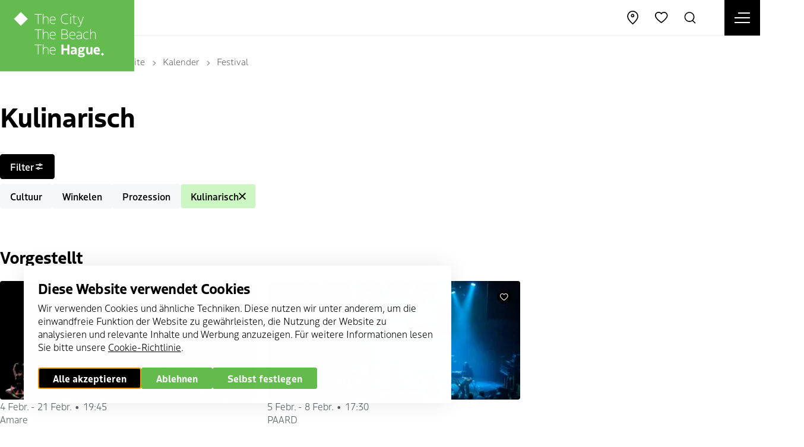

--- FILE ---
content_type: text/html; charset=UTF-8
request_url: https://denhaag.com/de/kalender/festival/kulinarisch?min_date=2023-03-26&max_date=2023-03-27&label=today
body_size: 15509
content:
<!DOCTYPE html>
<html lang="de" dir="ltr" prefix="og: https://ogp.me/ns#">
<head>
    <meta charset="utf-8" />
<noscript><style>form.antibot * :not(.antibot-message) { display: none !important; }</style>
</noscript><meta property="og:image" content="https://denhaag.com/sites/default/files/styles/og_image/public/2020-01/OGImage_DenHaag.jpg?h=cd2a7045&amp;itok=Deo3ikw2" />
<meta name="google-site-verification" content="548FatyOfeQAfRu_0vFYrp6zUk4gh6t2r709pmyokNA" />
<script type="application/ld+json">{"@context":"https:\/\/schema.org","@type":"BreadcrumbList","itemListElement":[{"@type":"ListItem","name":"Startseite","position":1,"item":{"@type":"Thing","@id":"https:\/\/denhaag.com\/de"}},{"@type":"ListItem","name":"Kalender","position":2,"item":{"@type":"Thing","@id":"https:\/\/denhaag.com\/de\/kalender"}},{"@type":"ListItem","name":"Festival","position":3,"item":{"@type":"Thing","@id":"https:\/\/denhaag.com\/de\/kalender\/festival"}}]}</script>
<meta name="Generator" content="Drupal 10 (https://www.drupal.org)" />
<meta name="MobileOptimized" content="width" />
<meta name="HandheldFriendly" content="true" />
<meta name="viewport" content="width=device-width, initial-scale=1.0" />
<link rel="icon" href="/core/misc/favicon.ico" type="image/vnd.microsoft.icon" />
<link rel="alternate" hreflang="nl" href="https://denhaag.com/nl/agenda/festivals/culinair" />
<link rel="alternate" hreflang="en" href="https://denhaag.com/en/calendar/festivals/culinary" />
<link rel="alternate" hreflang="de" href="https://denhaag.com/de/kalender/festival/kulinarisch" />
<link rel="alternate" hreflang="fr" href="https://denhaag.com/fr/agenda/festivals/culinaire" />
<link rel="canonical" href="https://denhaag.com/de/kalender/festival/kulinarisch" />
<link rel="shortlink" href="https://denhaag.com/de/taxonomy/term/319" />

	<title>Kulinarisch | DenHaag.com</title>
    <script
        src="https://code.jquery.com/jquery-3.4.1.slim.min.js"
        integrity="sha256-pasqAKBDmFT4eHoN2ndd6lN370kFiGUFyTiUHWhU7k8="
        crossorigin="anonymous"></script>

	<meta http-equiv="x-ua-compatible" content="ie=edge">

	<link rel="stylesheet" media="all" href="/sites/default/files/css/css_Pa3PHQ5e3BpiNcLUSTD9DtlwAjLsBp4pYat5Cg-dNHY.css?delta=0&amp;language=de&amp;theme=thm&amp;include=eJx1iksOwyAMRC-E4EjICZOAasCyIW1u36iqFHXRzbz5LRgDGvGSbkhxK3xFCzsalNhtXNojrr0_Ci40Qxvhy1ip0Q51Qkq7kmQLSacQ-7vxs8lcuFhGcgbSNUeSEmmOvvYqjIHwp3d22kANCxncyLe5Xqn0KEwnNBxoqatfGdR-FncUPC181NeeJuMNws1fCQ" />
<link rel="stylesheet" media="all" href="/sites/default/files/css/css_NmLo57W10umN9h9w1qOCFaikvkJxnStmLlv8YfwQyOU.css?delta=1&amp;language=de&amp;theme=thm&amp;include=eJx1iksOwyAMRC-E4EjICZOAasCyIW1u36iqFHXRzbz5LRgDGvGSbkhxK3xFCzsalNhtXNojrr0_Ci40Qxvhy1ip0Q51Qkq7kmQLSacQ-7vxs8lcuFhGcgbSNUeSEmmOvvYqjIHwp3d22kANCxncyLe5Xqn0KEwnNBxoqatfGdR-FncUPC181NeeJuMNws1fCQ" />

	<script type="application/json" data-drupal-selector="drupal-settings-json">{"path":{"baseUrl":"\/","pathPrefix":"de\/","currentPath":"taxonomy\/term\/319","currentPathIsAdmin":false,"isFront":false,"currentLanguage":"de","currentQuery":{"label":"today","max_date":"2023-03-27","min_date":"2023-03-26"}},"pluralDelimiter":"\u0003","suppressDeprecationErrors":true,"gtag":{"tagId":"","consentMode":true,"otherIds":[],"events":[],"additionalConfigInfo":[]},"ajaxPageState":{"libraries":"[base64]","theme":"thm","theme_token":null},"ajaxTrustedUrl":{"\/de\/kalender\/festival\/kulinarisch":true,"form_action_p_pvdeGsVG5zNF_XLGPTvYSKCf43t8qZYSwcfZl2uzM":true},"gtm":{"tagId":null,"settings":{"data_layer":"dataLayer","include_classes":false,"allowlist_classes":"","blocklist_classes":"","include_environment":false,"environment_id":"","environment_token":""},"tagIds":["GTM-MCTK6M8"]},"displayCookieConsentCallback":["dhpass_cookie_consent_callback"],"libraries":{"flink_client_statistics":{"flink_client_statistics.click_tracking":{"version":"2.3.0"}}},"nid":"42","viewsAjaxHistory":{"renderPageItem":0,"initialExposedInput":{"views_dom_id:abc350202069ce180b155b2731631e37d33e0e6748f1a86ccf52b642cfebf82b":{"min_date":"2023-03-26","max_date":"2023-03-27","label":"today"}}},"views":{"ajax_path":"\/de\/views\/ajax","ajaxViews":{"views_dom_id:abc350202069ce180b155b2731631e37d33e0e6748f1a86ccf52b642cfebf82b":{"view_name":"events_highlighted","view_display_id":"list","view_args":"35074, 24914, 2876\/35074, 24914, 2876","view_path":"\/taxonomy\/term\/319","view_base_path":null,"view_dom_id":"abc350202069ce180b155b2731631e37d33e0e6748f1a86ccf52b642cfebf82b","pager_element":0}}},"search_api_autocomplete":{"zoeken":{"auto_submit":true,"min_length":3}},"flink_cookie_consent":{"origin_cookie_domain":".denhaag.com","cookie_domain":".denhaag.com","cookie_version":"20240408-1703-1827-1828-1677672773","cookie_expiration_time":100},"user":{"uid":0,"permissionsHash":"5fbb0e142cb6e8bf53e9570ec4b6a209d80b851c1fb819ee04ee163305664860"}}</script>
<script src="/sites/default/files/js/js_WyUcABe2akbJ7i4h6weosse71YlQ3eYdcJSqAHzYdOw.js?scope=header&amp;delta=0&amp;language=de&amp;theme=thm&amp;include=[base64]"></script>
<script src="/modules/contrib/google_tag/js/gtag.js?t9lpg1"></script>
<script src="/sites/default/files/js/js_aU-jDNGFriieRchiFsUrYbqZ_BfLmQTUNzIcPVQ6rXQ.js?scope=header&amp;delta=2&amp;language=de&amp;theme=thm&amp;include=[base64]"></script>
<script src="/modules/contrib/google_tag/js/gtm.js?t9lpg1"></script>
<script src="/modules/custom/thm_den_haag_pas/js/dhpas_callback.js?v=1"></script>
<script src="/modules/custom/thm_events/js/custom-toggle-filter.js?v=1.2"></script>


	<link rel="apple-touch-icon" sizes="180x180" href="/themes/thm/images/favicon/apple-touch-icon.png">
	<link rel="icon" type="image/png" sizes="32x32" href="/themes/thm/images/favicon/favicon-32x32.png">
	<link rel="icon" type="image/png" sizes="16x16" href="/themes/thm/images/favicon/favicon-16x16.png">
	<link rel="manifest" href="/themes/thm/images/favicon/site.webmanifest">
	<link rel="mask-icon" href="/themes/thm/images/favicon/safari-pinned-tab.svg" color="#5bbad5">
	<link rel="shortcut icon" href="/themes/thm/images/favicon/favicon.ico">
	<meta name="msapplication-TileColor" content="#ffffff">
	<meta name="msapplication-config" content="/themes/thm/images/favicon/browserconfig.xml">
	<meta name="theme-color" content="#64BC4F">

    <script type="javascript/template" data-cookietpl="marketing">
        <Xscript async src="https://securepubads.g.doubleclick.net/tag/js/gpt.js"></Xscript>
    <Xscript>
        window.googletag = window.googletag || {cmd: []};
        googletag.cmd.push(function() {
            googletag.defineSlot('/94820858/rightbox_300x250', [300, 250], 'div-gpt-ad-1582294799222-0').addService(googletag.pubads());
            googletag.defineSlot('/94820858/leaderbord_728x90', [728, 90], 'div-gpt-ad-1589364019977-0').addService(googletag.pubads());
            googletag.pubads().enableSingleRequest();
            googletag.pubads().collapseEmptyDivs();
            googletag.enableServices();
        });
    </Xscript>
      </script>

    <script>
        Drupal.geolocation = {};
        Drupal.geolocation.google = {};
        Drupal.geolocation.google.load = function () {
            console.log('Drupal.geolocation.google.load was not loaded when this callback was attempted.');
        }
    </script>

    <link rel="dns-prefetch" href="https://use.typekit.net/wid6rgz.css" crossorigin="anonymous">
    <link rel="stylesheet" href="https://use.typekit.net/wid6rgz.css">

</head>

<body class="path-taxonomy" id="top-anchor">
  <svg xmlns="http://www.w3.org/2000/svg" style="position: absolute; width: 0; height: 0" width="0" height="0">
  <symbol id="icon-cloud" viewBox="0 0 34 34">
    <g transform="translate(2.000000, 4.000000)" fill-rule="nonzero" id="Path">
      <path d="M15,-0.85 C10.3845112,-0.85 6.32642166,2.08526958 4.75319812,6.365341 C1.54648984,7.14521258 -0.85,10.1088841 -0.85,13.5 C-0.85,17.3364983 2.08245009,20.5076362 5.92529026,20.8467104 L25,20.85 L25.0905532,20.8451628 C28.3603537,20.494827 30.85,17.7977102 30.85,14.5 C30.85,11.5171229 28.8130359,9.02563589 26.0042392,8.31782733 L25.7616245,8.26155635 C24.9284659,3.04039761 20.4010232,-0.85 15,-0.85 Z M6,19.15 C3.10584192,18.8913307 0.85,16.4518737 0.85,13.5 C0.85,10.7676144 2.8975564,8.37879863 5.53973914,7.93843484 L6.05298184,7.85289439 L6.21024604,7.35690728 C7.42799445,3.51631614 10.9654832,0.85 15,0.85 C19.7519905,0.85 23.6956898,4.40760285 24.1540558,9.08293571 L24.2215582,9.77146042 L24.9094468,9.84516278 C27.3250121,10.1039733 29.15,12.0810436 29.15,14.5 C29.15,16.8315995 27.4544454,18.7526525 25.1687816,19.1201349 L24.9528055,19.15 L6,19.15 Z"/>
    </g>
  </symbol>
  <symbol id="icon-cloud-fog" viewBox="0 0 34 34">
    <g transform="translate(1.000000, 3.000000)" fill-rule="nonzero" id="Path">
      <polygon points="11.85 21.85 11.85 20.15 0.15 20.15 0.15 21.85"></polygon>
      <polygon points="16.85 17.85 16.85 16.15 5.15 16.15 5.15 17.85"></polygon>
      <polygon points="16.85 25.85 16.85 24.15 5.15 24.15 5.15 25.85"></polygon>
      <path d="M16,0.15 C11.3845112,0.15 7.32642166,3.08526958 5.75319812,7.365341 C2.54648984,8.14521258 0.15,11.1088841 0.15,14.5 L0.15,15.85 L1.85,15.85 L1.85,14.5 C1.85,11.7676144 3.8975564,9.37879863 6.53973914,8.93843484 L7.05298184,8.85289439 L7.21024604,8.35690728 C8.42799445,4.51631614 11.9654832,1.85 16,1.85 C20.7519905,1.85 24.6956898,5.40760285 25.1540558,10.0829357 L25.2215582,10.7714604 L25.9094468,10.8451628 C28.3250121,11.1039733 30.15,13.0810436 30.15,15.5 C30.15,17.9189564 28.3250121,19.8960267 25.9094468,20.1548372 L15.15,20.15 L15.15,21.85 L26,21.85 C29.3603537,21.494827 31.85,18.7977102 31.85,15.5 C31.85,12.5171229 29.8130359,10.0256359 27.0042392,9.31782733 L26.7616245,9.26155635 C25.9284659,4.04039761 21.4010232,0.15 16,0.15 Z"/>
    </g>
  </symbol>
  <symbol id="icon-sun" viewBox="0 0 35 34">
    <g transform="translate(2.000000, 2.000000)" fill-rule="nonzero">
      <polygon id="Path" points="-0.85 14.15 -0.85 15.85 2.85 15.85 2.85 14.15"></polygon>
      <polygon id="Path" points="4.4 3.19791847 3.19791847 4.4 5.8 7.00208153 7.00208153 5.8"></polygon>
      <polygon id="Path" points="15.85 -0.85 14.15 -0.85 14.15 2.85 15.85 2.85"></polygon>
      <polygon id="Path" points="26.8020815 4.4 25.6 3.19791847 22.9979185 5.8 24.2 7.00208153"></polygon>
      <polygon id="Path" points="30.85 15.85 30.85 14.15 27.15 14.15 27.15 15.85"></polygon>
      <polygon id="Path" points="25.6 26.8020815 26.8020815 25.6 24.2 22.9979185 22.9979185 24.2"></polygon>
      <polygon id="Path" points="14.15 30.85 15.85 30.85 15.85 27.15 14.15 27.15"></polygon>
      <polygon id="Path" points="3.19791847 25.6 4.4 26.8020815 7.00208153 24.2 5.8 22.9979185"></polygon>
      <path d="M15,23.85 C19.88772,23.85 23.85,19.88772 23.85,15 C23.85,10.11228 19.88772,6.15 15,6.15 C10.11228,6.15 6.15,10.11228 6.15,15 C6.15,19.88772 10.11228,23.85 15,23.85 Z M15,22.15 C11.051164,22.15 7.85,18.948836 7.85,15 C7.85,11.051164 11.051164,7.85 15,7.85 C18.948836,7.85 22.15,11.051164 22.15,15 C22.15,18.948836 18.948836,22.15 15,22.15 Z" id="Oval"/>
    </g>
  </symbol>
  <symbol id="icon-cloud-light" viewBox="0 0 34 34">
    <g transform="translate(1.000000, 3.000000)" fill-rule="nonzero" id="Path">
      <polygon points="11.4117605 21.85 17.5352973 21.85 13.8402752 28.3162886 15.3162886 29.1597248 20.4647027 20.15 14.5882395 20.15 18.1787379 14.7642524 16.7642524 13.8212621"></polygon>
      <path d="M16,0.15 C11.3845112,0.15 7.32642166,3.08526958 5.75319812,7.365341 C2.54648984,8.14521258 0.15,11.1088841 0.15,14.5 C0.15,18.3364983 3.08245009,21.5076362 6.92529026,21.8467104 L7.77200063,21.9214201 L7.92142011,20.2279994 L7.07470974,20.1532896 C4.10584192,19.8913307 1.85,17.4518737 1.85,14.5 C1.85,11.7676144 3.8975564,9.37879863 6.53973914,8.93843484 L7.05298184,8.85289439 L7.21024604,8.35690728 C8.42799445,4.51631614 11.9654832,1.85 16,1.85 C20.7519905,1.85 24.6956898,5.40760285 25.1540558,10.0829357 L25.2215582,10.7714604 L25.9094468,10.8451628 C28.3250121,11.1039733 30.15,13.0810436 30.15,15.5 C30.15,17.9189564 28.3250121,19.8960267 25.9094468,20.1548372 L25.0642841,20.2453904 L25.2453904,21.9357159 L26.0905532,21.8451628 C29.3603537,21.494827 31.85,18.7977102 31.85,15.5 C31.85,12.5171229 29.8130359,10.0256359 27.0042392,9.31782733 L26.7616245,9.26155635 C25.9284659,4.04039761 21.4010232,0.15 16,0.15 Z"/>
    </g>
  </symbol>
  <symbol id="icon-snow" viewBox="0 0 34 34">
    <g transform="translate(1.000000, 3.000000)" fill-rule="nonzero" id="Combined-Shape">
      <path d="M16.85,17.15 L16.8498745,20.527 L19.7751068,18.8388745 L20.6251255,20.3111068 L17.7008745,21.999 L20.6251255,23.6888932 L19.7751068,25.1611255 L16.8498745,23.472 L16.85,26.85 L15.15,26.85 L15.1498745,23.472 L12.2248932,25.1611255 L11.3748745,23.6888932 L14.2988745,22 L11.3748745,20.3111068 L12.2248932,18.8388745 L15.1498745,20.527 L15.15,17.15 L16.85,17.15 Z M16,0.15 C21.4010232,0.15 25.9284659,4.04039761 26.7616245,9.26155635 L26.7616245,9.26155635 L27.0042392,9.31782733 C29.8130359,10.0256359 31.85,12.5171229 31.85,15.5 C31.85,18.7977102 29.3603537,21.494827 26.0905532,21.8451628 L26.0905532,21.8451628 L25.2453904,21.9357159 L25.0642841,20.2453904 L25.9094468,20.1548372 C28.3250121,19.8960267 30.15,17.9189564 30.15,15.5 C30.15,13.0810436 28.3250121,11.1039733 25.9094468,10.8451628 L25.9094468,10.8451628 L25.2215582,10.7714604 L25.1540558,10.0829357 C24.6956898,5.40760285 20.7519905,1.85 16,1.85 C11.9654832,1.85 8.42799445,4.51631614 7.21024604,8.35690728 L7.21024604,8.35690728 L7.05298184,8.85289439 L6.53973914,8.93843484 C3.8975564,9.37879863 1.85,11.7676144 1.85,14.5 C1.85,17.4518737 4.10584192,19.8913307 7.07470974,20.1532896 L7.07470974,20.1532896 L7.92142011,20.2279994 L7.77200063,21.9214201 L6.92529026,21.8467104 C3.08245009,21.5076362 0.15,18.3364983 0.15,14.5 C0.15,11.1088841 2.54648984,8.14521258 5.75319812,7.365341 C7.32642166,3.08526958 11.3845112,0.15 16,0.15 Z"/>
    </g>
  </symbol>
  <symbol id="icon-cloud-rain" viewBox="0 0 34 34">
    <g id="cloud-rain-2" transform="translate(1.000000, 3.000000)" fill-rule="nonzero">
      <polygon id="Path" points="15.15 24.85 16.85 24.85 16.85 18.15 15.15 18.15"></polygon>
      <polygon id="Path" points="10.15 21.85 11.85 21.85 11.85 15.15 10.15 15.15"></polygon>
      <polygon id="Path" points="20.15 21.85 21.85 21.85 21.85 15.15 20.15 15.15"></polygon>
      <path d="M16,0.15 C11.3845112,0.15 7.32642166,3.08526958 5.75319812,7.365341 C2.54648984,8.14521258 0.15,11.1088841 0.15,14.5 C0.15,18.3364983 3.08245009,21.5076362 6.92529026,21.8467104 L7.77200063,21.9214201 L7.92142011,20.2279994 L7.07470974,20.1532896 C4.10584192,19.8913307 1.85,17.4518737 1.85,14.5 C1.85,11.7676144 3.8975564,9.37879863 6.53973914,8.93843484 L7.05298184,8.85289439 L7.21024604,8.35690728 C8.42799445,4.51631614 11.9654832,1.85 16,1.85 C20.7519905,1.85 24.6956898,5.40760285 25.1540558,10.0829357 L25.2215582,10.7714604 L25.9094468,10.8451628 C28.3250121,11.1039733 30.15,13.0810436 30.15,15.5 C30.15,17.9189564 28.3250121,19.8960267 25.9094468,20.1548372 L25.0642841,20.2453904 L25.2453904,21.9357159 L26.0905532,21.8451628 C29.3603537,21.494827 31.85,18.7977102 31.85,15.5 C31.85,12.5171229 29.8130359,10.0256359 27.0042392,9.31782733 L26.7616245,9.26155635 C25.9284659,4.04039761 21.4010232,0.15 16,0.15 Z" id="Path"/>
      <polygon id="Path" points="11.85 24.15 10.15 24.15 10.15 26.85 11.85 26.85"></polygon>
      <polygon id="Path" points="16.85 27.15 15.15 27.15 15.15 29.85 16.85 29.85"></polygon>
      <polygon id="Path" points="21.85 24.15 20.15 24.15 20.15 26.85 21.85 26.85"></polygon>
    </g>
  </symbol>
</svg>

<noscript><iframe src="https://www.googletagmanager.com/ns.html?id=GTM-MCTK6M8"
                  height="0" width="0" style="display:none;visibility:hidden"></iframe></noscript>

  <div class="dialog-off-canvas-main-canvas" data-off-canvas-main-canvas>
    <div class="website-status-message pt-xs pb-xs js-message">
  <button class="website-status-message__close js-message-close">
    <svg class="icon icon-icon-close" aria-hidden="true">
      <use href="/themes/thm/templates/includes/icons.svg?cb-1756734529#icon-icon-close"></use>
    </svg>
  </button>

  <div class="website-status-message__body fs-2xs  js-message-append-text"></div>
</div>


<a class="skip-link" href="#main">Direkt zum Inhalt</a>

<header class="header" data-fcs-region="header">

    <div class="logo">
                    <a href="/de" name="Home" data-fcs-elm-type="site_logo">
                <img src="/themes/thm/images/denhaag-logo.svg?cb-1756734529" alt="denhaag.com" width="300" height="160" loading="eager">
            </a>
            </div>

    <div class="header__items-wrapper">

                            <button class="nav-toggle js-nav-open" data-fcs-elm-type="navigation_toggle">
                <span class="sr-only">Menü öffnen</span>
                <span class="nav-toggle__icon">
                <span class="nav-toggle__bar"></span>
            </span>
            </button>
        
        <div class="header-navigation" data-fcs-region="navigation">
            <div class="header-navigation__site-options">

                <div class="location-distance__selector location-distance__selector--mobile" data-travel-mode-selector data-fcs-region="travel_mode">
  <button class="tooltip-wrapper">
        <span class="location-distance__option-selected fs-xs" data-travel-mode-current>
          <svg class="icon icon-distance-walking" aria-hidden="true" data-travel-mode-icon>
            <use href="/themes/thm/templates/includes/icons.svg?cb-1756734529#icon-distance-walking"></use>
          </svg>
          <span class="sr-only location-distance__option-selected-text" data-travel-mode-current>spazieren</span>
          <svg class="icon icon-chevron" aria-hidden="true">
            <use href="/themes/thm/templates/includes/icons.svg?cb-1756734529#icon-chevron"></use>
          </svg>
      </span>
        <div class="tooltip " data-fcs-region="tooltip">
      <div class="tooltip__inner border-item fs-xs p-xs">
              <ul class="location-distance__distance-options">
        <li>
          <span class="location-distance__distance-options-title">Abstand anzeigen</span>
        </li>
        <li>
          <a href="#" data-travel-mode="WALKING">
            <svg class="icon icon-distance-walking" aria-hidden="true" data-travel-mode-icon>
              <use href="/themes/thm/templates/includes/icons.svg?cb-1756734529#icon-distance-walking"></use>
            </svg>
            <span class="">spazieren</span>
          </a>
        </li>
        <li>
          <a href="#" data-travel-mode="DRIVING">
            <svg class="icon icon-distance-driving" aria-hidden="true" data-travel-mode-icon>
              <use href="/themes/thm/templates/includes/icons.svg?cb-1756734529#icon-distance-driving"></use>
            </svg>
            <span class="">fahren</span>
          </a>
        </li>
        <li>
          <a href="#" data-travel-mode="BICYCLING">
            <svg class="icon icon-distance-cycling" aria-hidden="true" data-travel-mode-icon>
              <use href="/themes/thm/templates/includes/icons.svg?cb-1756734529#icon-distance-bicycling"></use>
            </svg>
            <span class="">Fahrrad</span>
          </a>
        </li>
        <li>
          <a href="#" data-travel-mode="TRANSIT">
            <svg class="icon icon-distance-publictransport" aria-hidden="true" data-travel-mode-icon>
              <use href="/themes/thm/templates/includes/icons.svg?cb-1756734529#icon-distance-publictransport"></use>
            </svg>
            <span class="">Zug/Bus</span>
          </a>
        </li>
      </ul>
                          </div>
    </div>
</button>
</div>




                <div class="language-switch language-switch--mobile" data-fcs-region="language_switcher" role="button">
                    <button class="tooltip-wrapper">
                              <span class="fs-xs">
                                de
                                <svg class="icon icon-chevron" aria-hidden="true">
                                    <use href="/themes/thm/templates/includes/icons.svg?cb-1756734529#icon-chevron"></use>
                                </svg>
                            </span>
                            <div class="tooltip " data-fcs-region="tooltip">
      <div class="tooltip__inner border-item fs-xs p-xs">
                                        <ul class="links"><li hreflang="nl" data-drupal-link-query="{&quot;label&quot;:&quot;today&quot;,&quot;max_date&quot;:&quot;2023-03-27&quot;,&quot;min_date&quot;:&quot;2023-03-26&quot;}" data-drupal-link-system-path="taxonomy/term/319"><a href="/nl/agenda/festivals/culinair?label=today&amp;max_date=2023-03-27&amp;min_date=2023-03-26" class="language-link" hreflang="nl" data-drupal-link-query="{&quot;label&quot;:&quot;today&quot;,&quot;max_date&quot;:&quot;2023-03-27&quot;,&quot;min_date&quot;:&quot;2023-03-26&quot;}" data-drupal-link-system-path="taxonomy/term/319">Nederlands</a></li><li hreflang="en" data-drupal-link-query="{&quot;label&quot;:&quot;today&quot;,&quot;max_date&quot;:&quot;2023-03-27&quot;,&quot;min_date&quot;:&quot;2023-03-26&quot;}" data-drupal-link-system-path="taxonomy/term/319"><a href="/en/calendar/festivals/culinary?label=today&amp;max_date=2023-03-27&amp;min_date=2023-03-26" class="language-link" hreflang="en" data-drupal-link-query="{&quot;label&quot;:&quot;today&quot;,&quot;max_date&quot;:&quot;2023-03-27&quot;,&quot;min_date&quot;:&quot;2023-03-26&quot;}" data-drupal-link-system-path="taxonomy/term/319">English</a></li><li hreflang="de" data-drupal-link-query="{&quot;label&quot;:&quot;today&quot;,&quot;max_date&quot;:&quot;2023-03-27&quot;,&quot;min_date&quot;:&quot;2023-03-26&quot;}" data-drupal-link-system-path="taxonomy/term/319" class="is-active" aria-current="page"><a href="/de/kalender/festival/kulinarisch?label=today&amp;max_date=2023-03-27&amp;min_date=2023-03-26" class="language-link is-active" hreflang="de" data-drupal-link-query="{&quot;label&quot;:&quot;today&quot;,&quot;max_date&quot;:&quot;2023-03-27&quot;,&quot;min_date&quot;:&quot;2023-03-26&quot;}" data-drupal-link-system-path="taxonomy/term/319" aria-current="page">Duits</a></li><li hreflang="fr" data-drupal-link-query="{&quot;label&quot;:&quot;today&quot;,&quot;max_date&quot;:&quot;2023-03-27&quot;,&quot;min_date&quot;:&quot;2023-03-26&quot;}" data-drupal-link-system-path="taxonomy/term/319"><a href="/fr/agenda/festivals/culinaire?label=today&amp;max_date=2023-03-27&amp;min_date=2023-03-26" class="language-link" hreflang="fr" data-drupal-link-query="{&quot;label&quot;:&quot;today&quot;,&quot;max_date&quot;:&quot;2023-03-27&quot;,&quot;min_date&quot;:&quot;2023-03-26&quot;}" data-drupal-link-system-path="taxonomy/term/319">Frans</a></li></ul>


                                              </div>
    </div>
</button>
                </div>
            </div>
            
            
            <nav role="navigation" aria-labelledby="block-thm-main-menu-de-v2-menu" id="block-thm-main-menu-de-v2" class="main-menu-v2">
                        
    <div  class="visually-hidden h2" id="block-thm-main-menu-de-v2-menu">NEW | MENU | Hoofdnavigatie | DE</div>
    

                
<ul class="menu menu-level-0" data-fcs-region="menu__main-de-v2">
            
        <li class="navigation__item">
            <a href="/de/kalender">
                                Kalender
            </a>

                                        

<div class="menu_link_content menu-link-contentmain-de-v2 view-mode-default navigation__subitems menu-dropdown menu-dropdown-0 menu-type-default">
    <div class="navigation__subitems__wrapper">
        <div class="navigation__subitems__close js-menu-close"></div>

        <div class="navigation__subitems__wrapper__inner">
                                        <div class="navigation__subitems__left">
                    
                </div>
                                </div>
    </div>
</div>
                    </li>
            
        <li class="navigation__item navigation__item--has-subitems js-open-submenu">
            <a href="/de/tun">
                                Tun
            </a>

                                        

<div class="menu_link_content menu-link-contentmain-de-v2 view-mode-default navigation__subitems menu-dropdown menu-dropdown-0 menu-type-default">
    <div class="navigation__subitems__wrapper">
        <div class="navigation__subitems__close js-menu-close"></div>

        <div class="navigation__subitems__wrapper__inner">
                                        <div class="navigation__subitems__left">
                    
<ul class="menu menu-level-1" data-fcs-region="menu__main-de-v2">
            
        <li class="navigation__subitem">
            <a href="/de/tun/kultur">
                                  <svg class="icon icon-arrow" aria-hidden="true">
                    <use href="/themes/thm/templates/includes/icons.svg?cb-1756734529#icon-arrow"></use>
                  </svg>
                                Kultur
            </a>

                                        

<div class="menu_link_content menu-link-contentmain-de-v2 view-mode-default navigation__subitems menu-dropdown menu-dropdown-1 menu-type-default">
    <div class="navigation__subitems__wrapper">
        <div class="navigation__subitems__close js-menu-close"></div>

        <div class="navigation__subitems__wrapper__inner">
                                        <div class="navigation__subitems__left">
                    
                </div>
                                </div>
    </div>
</div>
                    </li>
            
        <li class="navigation__subitem">
            <a href="/de/tun/shopping">
                                  <svg class="icon icon-arrow" aria-hidden="true">
                    <use href="/themes/thm/templates/includes/icons.svg?cb-1756734529#icon-arrow"></use>
                  </svg>
                                Shopping
            </a>

                                        

<div class="menu_link_content menu-link-contentmain-de-v2 view-mode-default navigation__subitems menu-dropdown menu-dropdown-1 menu-type-default">
    <div class="navigation__subitems__wrapper">
        <div class="navigation__subitems__close js-menu-close"></div>

        <div class="navigation__subitems__wrapper__inner">
                                        <div class="navigation__subitems__left">
                    
                </div>
                                </div>
    </div>
</div>
                    </li>
            
        <li class="navigation__subitem">
            <a href="/de/tun/essen-trinken-nachtleben">
                                  <svg class="icon icon-arrow" aria-hidden="true">
                    <use href="/themes/thm/templates/includes/icons.svg?cb-1756734529#icon-arrow"></use>
                  </svg>
                                Essen, trinken &amp; nachtleben
            </a>

                                        

<div class="menu_link_content menu-link-contentmain-de-v2 view-mode-default navigation__subitems menu-dropdown menu-dropdown-1 menu-type-default">
    <div class="navigation__subitems__wrapper">
        <div class="navigation__subitems__close js-menu-close"></div>

        <div class="navigation__subitems__wrapper__inner">
                                        <div class="navigation__subitems__left">
                    
                </div>
                                </div>
    </div>
</div>
                    </li>
            
        <li class="navigation__subitem">
            <a href="/de/tun/museen-und-sehenswuerdigkeiten">
                                  <svg class="icon icon-arrow" aria-hidden="true">
                    <use href="/themes/thm/templates/includes/icons.svg?cb-1756734529#icon-arrow"></use>
                  </svg>
                                Museen &amp; Attraktionen
            </a>

                                        

<div class="menu_link_content menu-link-contentmain-de-v2 view-mode-default navigation__subitems menu-dropdown menu-dropdown-1 menu-type-default">
    <div class="navigation__subitems__wrapper">
        <div class="navigation__subitems__close js-menu-close"></div>

        <div class="navigation__subitems__wrapper__inner">
                                        <div class="navigation__subitems__left">
                    
                </div>
                                </div>
    </div>
</div>
                    </li>
            
        <li class="navigation__subitem">
            <a href="/de/tun/sehenswuerdigkeiten">
                                  <svg class="icon icon-arrow" aria-hidden="true">
                    <use href="/themes/thm/templates/includes/icons.svg?cb-1756734529#icon-arrow"></use>
                  </svg>
                                Sehenswürdigkeiten
            </a>

                                        

<div class="menu_link_content menu-link-contentmain-de-v2 view-mode-default navigation__subitems menu-dropdown menu-dropdown-1 menu-type-default">
    <div class="navigation__subitems__wrapper">
        <div class="navigation__subitems__close js-menu-close"></div>

        <div class="navigation__subitems__wrapper__inner">
                                        <div class="navigation__subitems__left">
                    
                </div>
                                </div>
    </div>
</div>
                    </li>
            
        <li class="navigation__subitem">
            <a href="/de/tun/excursionen-und-aktivitaeten">
                                  <svg class="icon icon-arrow" aria-hidden="true">
                    <use href="/themes/thm/templates/includes/icons.svg?cb-1756734529#icon-arrow"></use>
                  </svg>
                                Excursionen und aktivitäten
            </a>

                                        

<div class="menu_link_content menu-link-contentmain-de-v2 view-mode-default navigation__subitems menu-dropdown menu-dropdown-1 menu-type-default">
    <div class="navigation__subitems__wrapper">
        <div class="navigation__subitems__close js-menu-close"></div>

        <div class="navigation__subitems__wrapper__inner">
                                        <div class="navigation__subitems__left">
                    
                </div>
                                </div>
    </div>
</div>
                    </li>
            
        <li class="navigation__subitem">
            <a href="/de/tun/sport-und-outdoor">
                                  <svg class="icon icon-arrow" aria-hidden="true">
                    <use href="/themes/thm/templates/includes/icons.svg?cb-1756734529#icon-arrow"></use>
                  </svg>
                                Sport &amp; outdoor
            </a>

                                        

<div class="menu_link_content menu-link-contentmain-de-v2 view-mode-default navigation__subitems menu-dropdown menu-dropdown-1 menu-type-default">
    <div class="navigation__subitems__wrapper">
        <div class="navigation__subitems__close js-menu-close"></div>

        <div class="navigation__subitems__wrapper__inner">
                                        <div class="navigation__subitems__left">
                    
                </div>
                                </div>
    </div>
</div>
                    </li>
            
        <li class="navigation__subitem">
            <a href="/de/fahrradrouten">
                                  <svg class="icon icon-arrow" aria-hidden="true">
                    <use href="/themes/thm/templates/includes/icons.svg?cb-1756734529#icon-arrow"></use>
                  </svg>
                                Fahrradrouten
            </a>

                                        

<div class="menu_link_content menu-link-contentmain-de-v2 view-mode-default navigation__subitems menu-dropdown menu-dropdown-1 menu-type-default">
    <div class="navigation__subitems__wrapper">
        <div class="navigation__subitems__close js-menu-close"></div>

        <div class="navigation__subitems__wrapper__inner">
                                        <div class="navigation__subitems__left">
                    
                </div>
                                </div>
    </div>
</div>
                    </li>
            
        <li class="navigation__subitem">
            <a href="/de/wandern">
                                  <svg class="icon icon-arrow" aria-hidden="true">
                    <use href="/themes/thm/templates/includes/icons.svg?cb-1756734529#icon-arrow"></use>
                  </svg>
                                Wandelrouten
            </a>

                                        

<div class="menu_link_content menu-link-contentmain-de-v2 view-mode-default navigation__subitems menu-dropdown menu-dropdown-1 menu-type-default">
    <div class="navigation__subitems__wrapper">
        <div class="navigation__subitems__close js-menu-close"></div>

        <div class="navigation__subitems__wrapper__inner">
                                        <div class="navigation__subitems__left">
                    
                </div>
                                </div>
    </div>
</div>
                    </li>
    </ul>

                </div>
                                </div>
    </div>
</div>
                    </li>
            
        <li class="navigation__item navigation__item--has-subitems js-open-submenu">
            <a href="">
                                Entdecken
            </a>

                                        

<div class="menu_link_content menu-link-contentmain-de-v2 view-mode-default navigation__subitems menu-dropdown menu-dropdown-0 menu-type-default">
    <div class="navigation__subitems__wrapper">
        <div class="navigation__subitems__close js-menu-close"></div>

        <div class="navigation__subitems__wrapper__inner">
                                        <div class="navigation__subitems__left">
                    
<ul class="menu menu-level-1" data-fcs-region="menu__main-de-v2">
            
        <li class="navigation__subitem">
            <a href="/de/tun/strande">
                                  <svg class="icon icon-arrow" aria-hidden="true">
                    <use href="/themes/thm/templates/includes/icons.svg?cb-1756734529#icon-arrow"></use>
                  </svg>
                                Strände
            </a>

                                        

<div class="menu_link_content menu-link-contentmain-de-v2 view-mode-default navigation__subitems menu-dropdown menu-dropdown-1 menu-type-default">
    <div class="navigation__subitems__wrapper">
        <div class="navigation__subitems__close js-menu-close"></div>

        <div class="navigation__subitems__wrapper__inner">
                                        <div class="navigation__subitems__left">
                    
                </div>
                                </div>
    </div>
</div>
                    </li>
            
        <li class="navigation__subitem">
            <a href="/de/die-10-highlights-von-den-haag">
                                  <svg class="icon icon-arrow" aria-hidden="true">
                    <use href="/themes/thm/templates/includes/icons.svg?cb-1756734529#icon-arrow"></use>
                  </svg>
                                Top 10 highlights
            </a>

                                        

<div class="menu_link_content menu-link-contentmain-de-v2 view-mode-default navigation__subitems menu-dropdown menu-dropdown-1 menu-type-default">
    <div class="navigation__subitems__wrapper">
        <div class="navigation__subitems__close js-menu-close"></div>

        <div class="navigation__subitems__wrapper__inner">
                                        <div class="navigation__subitems__left">
                    
                </div>
                                </div>
    </div>
</div>
                    </li>
            
        <li class="navigation__subitem">
            <a href="/de/haager-viertel">
                                  <svg class="icon icon-arrow" aria-hidden="true">
                    <use href="/themes/thm/templates/includes/icons.svg?cb-1756734529#icon-arrow"></use>
                  </svg>
                                Haager Viertel 
            </a>

                                        

<div class="menu_link_content menu-link-contentmain-de-v2 view-mode-default navigation__subitems menu-dropdown menu-dropdown-1 menu-type-default">
    <div class="navigation__subitems__wrapper">
        <div class="navigation__subitems__close js-menu-close"></div>

        <div class="navigation__subitems__wrapper__inner">
                                        <div class="navigation__subitems__left">
                    
                </div>
                                </div>
    </div>
</div>
                    </li>
            
        <li class="navigation__subitem">
            <a href="/de/koeniglich-den-haag">
                                  <svg class="icon icon-arrow" aria-hidden="true">
                    <use href="/themes/thm/templates/includes/icons.svg?cb-1756734529#icon-arrow"></use>
                  </svg>
                                Königlich Den Haag
            </a>

                                        

<div class="menu_link_content menu-link-contentmain-de-v2 view-mode-default navigation__subitems menu-dropdown menu-dropdown-1 menu-type-default">
    <div class="navigation__subitems__wrapper">
        <div class="navigation__subitems__close js-menu-close"></div>

        <div class="navigation__subitems__wrapper__inner">
                                        <div class="navigation__subitems__left">
                    
                </div>
                                </div>
    </div>
</div>
                    </li>
            
        <li class="navigation__subitem">
            <a href="/de/tun/natur">
                                  <svg class="icon icon-arrow" aria-hidden="true">
                    <use href="/themes/thm/templates/includes/icons.svg?cb-1756734529#icon-arrow"></use>
                  </svg>
                                Natur
            </a>

                                        

<div class="menu_link_content menu-link-contentmain-de-v2 view-mode-default navigation__subitems menu-dropdown menu-dropdown-1 menu-type-default">
    <div class="navigation__subitems__wrapper">
        <div class="navigation__subitems__close js-menu-close"></div>

        <div class="navigation__subitems__wrapper__inner">
                                        <div class="navigation__subitems__left">
                    
                </div>
                                </div>
    </div>
</div>
                    </li>
            
        <li class="navigation__subitem">
            <a href="/de/tun/familien-und-kindern">
                                  <svg class="icon icon-arrow" aria-hidden="true">
                    <use href="/themes/thm/templates/includes/icons.svg?cb-1756734529#icon-arrow"></use>
                  </svg>
                                Familien und Kinder
            </a>

                                        

<div class="menu_link_content menu-link-contentmain-de-v2 view-mode-default navigation__subitems menu-dropdown menu-dropdown-1 menu-type-default">
    <div class="navigation__subitems__wrapper">
        <div class="navigation__subitems__close js-menu-close"></div>

        <div class="navigation__subitems__wrapper__inner">
                                        <div class="navigation__subitems__left">
                    
                </div>
                                </div>
    </div>
</div>
                    </li>
    </ul>

                </div>
                                </div>
    </div>
</div>
                    </li>
            
        <li class="navigation__item">
            <a href="/de/tipps-fur-sie">
                                Tipps
            </a>

                                        

<div class="menu_link_content menu-link-contentmain-de-v2 view-mode-default navigation__subitems menu-dropdown menu-dropdown-0 menu-type-default">
    <div class="navigation__subitems__wrapper">
        <div class="navigation__subitems__close js-menu-close"></div>

        <div class="navigation__subitems__wrapper__inner">
                                        <div class="navigation__subitems__left">
                    
                </div>
                                </div>
    </div>
</div>
                    </li>
            
        <li class="navigation__item navigation__item--has-subitems js-open-submenu">
            <a href="">
                                Praktisch
            </a>

                                        

<div class="menu_link_content menu-link-contentmain-de-v2 view-mode-default navigation__subitems menu-dropdown menu-dropdown-0 menu-type-default">
    <div class="navigation__subitems__wrapper">
        <div class="navigation__subitems__close js-menu-close"></div>

        <div class="navigation__subitems__wrapper__inner">
                                        <div class="navigation__subitems__left">
                    
<ul class="menu menu-level-1" data-fcs-region="menu__main-de-v2">
            
        <li class="navigation__subitem">
            <a href="/de/schlafen-im-den-haag">
                                  <svg class="icon icon-arrow" aria-hidden="true">
                    <use href="/themes/thm/templates/includes/icons.svg?cb-1756734529#icon-arrow"></use>
                  </svg>
                                Schlafen im Den Haag
            </a>

                                        

<div class="menu_link_content menu-link-contentmain-de-v2 view-mode-default navigation__subitems menu-dropdown menu-dropdown-1 menu-type-default">
    <div class="navigation__subitems__wrapper">
        <div class="navigation__subitems__close js-menu-close"></div>

        <div class="navigation__subitems__wrapper__inner">
                                        <div class="navigation__subitems__left">
                    
                </div>
                                </div>
    </div>
</div>
                    </li>
            
        <li class="navigation__subitem">
            <a href="/de/anreise-nach-den-haag">
                                  <svg class="icon icon-arrow" aria-hidden="true">
                    <use href="/themes/thm/templates/includes/icons.svg?cb-1756734529#icon-arrow"></use>
                  </svg>
                                Anreise nach Den Haag
            </a>

                                        

<div class="menu_link_content menu-link-contentmain-de-v2 view-mode-default navigation__subitems menu-dropdown menu-dropdown-1 menu-type-default">
    <div class="navigation__subitems__wrapper">
        <div class="navigation__subitems__close js-menu-close"></div>

        <div class="navigation__subitems__wrapper__inner">
                                        <div class="navigation__subitems__left">
                    
                </div>
                                </div>
    </div>
</div>
                    </li>
            
        <li class="navigation__subitem">
            <a href="/de/ladenoeffnungszeiten">
                                  <svg class="icon icon-arrow" aria-hidden="true">
                    <use href="/themes/thm/templates/includes/icons.svg?cb-1756734529#icon-arrow"></use>
                  </svg>
                                Ladenöffnungszeiten
            </a>

                                        

<div class="menu_link_content menu-link-contentmain-de-v2 view-mode-default navigation__subitems menu-dropdown menu-dropdown-1 menu-type-default">
    <div class="navigation__subitems__wrapper">
        <div class="navigation__subitems__close js-menu-close"></div>

        <div class="navigation__subitems__wrapper__inner">
                                        <div class="navigation__subitems__left">
                    
                </div>
                                </div>
    </div>
</div>
                    </li>
            
        <li class="navigation__subitem">
            <a href="/de/praktische-informationen-scheveningen-und-kijkduin">
                                  <svg class="icon icon-arrow" aria-hidden="true">
                    <use href="/themes/thm/templates/includes/icons.svg?cb-1756734529#icon-arrow"></use>
                  </svg>
                                Informationen Strände
            </a>

                                        

<div class="menu_link_content menu-link-contentmain-de-v2 view-mode-default navigation__subitems menu-dropdown menu-dropdown-1 menu-type-default">
    <div class="navigation__subitems__wrapper">
        <div class="navigation__subitems__close js-menu-close"></div>

        <div class="navigation__subitems__wrapper__inner">
                                        <div class="navigation__subitems__left">
                    
                </div>
                                </div>
    </div>
</div>
                    </li>
            
        <li class="navigation__subitem">
            <a href="/de/haeufige-fragen">
                                  <svg class="icon icon-arrow" aria-hidden="true">
                    <use href="/themes/thm/templates/includes/icons.svg?cb-1756734529#icon-arrow"></use>
                  </svg>
                                Häufige Fragen
            </a>

                                        

<div class="menu_link_content menu-link-contentmain-de-v2 view-mode-default navigation__subitems menu-dropdown menu-dropdown-1 menu-type-default">
    <div class="navigation__subitems__wrapper">
        <div class="navigation__subitems__close js-menu-close"></div>

        <div class="navigation__subitems__wrapper__inner">
                                        <div class="navigation__subitems__left">
                    
                </div>
                                </div>
    </div>
</div>
                    </li>
            
        <li class="navigation__subitem">
            <a href="/de/tourismusbuero-the-hague-info-store-0">
                                  <svg class="icon icon-arrow" aria-hidden="true">
                    <use href="/themes/thm/templates/includes/icons.svg?cb-1756734529#icon-arrow"></use>
                  </svg>
                                The Hague Info Store
            </a>

                                        

<div class="menu_link_content menu-link-contentmain-de-v2 view-mode-default navigation__subitems menu-dropdown menu-dropdown-1 menu-type-default">
    <div class="navigation__subitems__wrapper">
        <div class="navigation__subitems__close js-menu-close"></div>

        <div class="navigation__subitems__wrapper__inner">
                                        <div class="navigation__subitems__left">
                    
                </div>
                                </div>
    </div>
</div>
                    </li>
            
        <li class="navigation__subitem">
            <a href="/de/informationszentrum-zur-renovierung-des-binnenhofs">
                                  <svg class="icon icon-arrow" aria-hidden="true">
                    <use href="/themes/thm/templates/includes/icons.svg?cb-1756734529#icon-arrow"></use>
                  </svg>
                                Informationszentrum zur Renovierung des Binnenhofs
            </a>

                                        

<div class="menu_link_content menu-link-contentmain-de-v2 view-mode-default navigation__subitems menu-dropdown menu-dropdown-1 menu-type-default">
    <div class="navigation__subitems__wrapper">
        <div class="navigation__subitems__close js-menu-close"></div>

        <div class="navigation__subitems__wrapper__inner">
                                        <div class="navigation__subitems__left">
                    
                </div>
                                </div>
    </div>
</div>
                    </li>
    </ul>

                </div>
                                </div>
    </div>
</div>
                    </li>
    </ul>

    </nav>

            
        </div>

        <div class="location-distance__selector location-distance__selector--desktop" data-travel-mode-selector data-fcs-region="travel_mode">
  <button class="tooltip-wrapper">
        <span class="location-distance__option-selected fs-xs" data-travel-mode-current>
          <svg class="icon icon-distance-walking" aria-hidden="true" data-travel-mode-icon>
            <use href="/themes/thm/templates/includes/icons.svg?cb-1756734529#icon-distance-walking"></use>
          </svg>
          <span class="sr-only location-distance__option-selected-text">spazieren</span>
          <svg class="icon icon-chevron" aria-hidden="true">
            <use href="/themes/thm/templates/includes/icons.svg?cb-1756734529#icon-chevron"></use>
          </svg>
      </span>
        <div class="tooltip " data-fcs-region="tooltip">
      <div class="tooltip__inner border-item fs-xs p-xs">
              <ul class="location-distance__distance-options">
        <li>
          <span class="location-distance__distance-options-title">Abstand anzeigen</span>
        </li>
        <li>
          <a href="#" data-travel-mode="WALKING">
            <svg class="icon icon-distance-walking" aria-hidden="true" data-travel-mode-icon>
              <use href="/themes/thm/templates/includes/icons.svg?cb-1756734529#icon-distance-walking"></use>
            </svg>
            <span class="">spazieren</span>
          </a>
        </li>
        <li>
          <a href="#" data-travel-mode="DRIVING">
            <svg class="icon icon-distance-driving" aria-hidden="true" data-travel-mode-icon>
              <use href="/themes/thm/templates/includes/icons.svg?cb-1756734529#icon-distance-driving"></use>
            </svg>
            <span class="">fahren</span>
          </a>
        </li>
        <li>
          <a href="#" data-travel-mode="BICYCLING">
            <svg class="icon icon-distance-bicycling" aria-hidden="true" data-travel-mode-icon>
              <use href="/themes/thm/templates/includes/icons.svg?cb-1756734529#icon-distance-bicycling"></use>
            </svg>
            <span class="">Fahrrad</span>
          </a>
        </li>
        <li>
          <a href="#" data-travel-mode="TRANSIT">
            <svg class="icon icon-distance-publictransport" aria-hidden="true" data-travel-mode-icon>
              <use href="/themes/thm/templates/includes/icons.svg?cb-1756734529#icon-distance-publictransport"></use>
            </svg>
            <span class="">Zug/Bus</span>
          </a>
        </li>
      </ul>
                          </div>
    </div>
</button>
</div>




        <div class="language-switch" data-fcs-region="language_switcher">
            <button class="tooltip-wrapper">
                      <span class="fs-xs">
                        de
                        <svg class="icon icon-chevron" aria-hidden="true">
                            <use href="/themes/thm/templates/includes/icons.svg?cb-1756734529#icon-chevron"></use>
                        </svg>
                    </span>
                    <div class="tooltip " data-fcs-region="tooltip">
      <div class="tooltip__inner border-item fs-xs p-xs">
                                <ul class="links"><li hreflang="nl" data-drupal-link-query="{&quot;label&quot;:&quot;today&quot;,&quot;max_date&quot;:&quot;2023-03-27&quot;,&quot;min_date&quot;:&quot;2023-03-26&quot;}" data-drupal-link-system-path="taxonomy/term/319"><a href="/nl/agenda/festivals/culinair?label=today&amp;max_date=2023-03-27&amp;min_date=2023-03-26" class="language-link" hreflang="nl" data-drupal-link-query="{&quot;label&quot;:&quot;today&quot;,&quot;max_date&quot;:&quot;2023-03-27&quot;,&quot;min_date&quot;:&quot;2023-03-26&quot;}" data-drupal-link-system-path="taxonomy/term/319">Nederlands</a></li><li hreflang="en" data-drupal-link-query="{&quot;label&quot;:&quot;today&quot;,&quot;max_date&quot;:&quot;2023-03-27&quot;,&quot;min_date&quot;:&quot;2023-03-26&quot;}" data-drupal-link-system-path="taxonomy/term/319"><a href="/en/calendar/festivals/culinary?label=today&amp;max_date=2023-03-27&amp;min_date=2023-03-26" class="language-link" hreflang="en" data-drupal-link-query="{&quot;label&quot;:&quot;today&quot;,&quot;max_date&quot;:&quot;2023-03-27&quot;,&quot;min_date&quot;:&quot;2023-03-26&quot;}" data-drupal-link-system-path="taxonomy/term/319">English</a></li><li hreflang="de" data-drupal-link-query="{&quot;label&quot;:&quot;today&quot;,&quot;max_date&quot;:&quot;2023-03-27&quot;,&quot;min_date&quot;:&quot;2023-03-26&quot;}" data-drupal-link-system-path="taxonomy/term/319" class="is-active" aria-current="page"><a href="/de/kalender/festival/kulinarisch?label=today&amp;max_date=2023-03-27&amp;min_date=2023-03-26" class="language-link is-active" hreflang="de" data-drupal-link-query="{&quot;label&quot;:&quot;today&quot;,&quot;max_date&quot;:&quot;2023-03-27&quot;,&quot;min_date&quot;:&quot;2023-03-26&quot;}" data-drupal-link-system-path="taxonomy/term/319" aria-current="page">Duits</a></li><li hreflang="fr" data-drupal-link-query="{&quot;label&quot;:&quot;today&quot;,&quot;max_date&quot;:&quot;2023-03-27&quot;,&quot;min_date&quot;:&quot;2023-03-26&quot;}" data-drupal-link-system-path="taxonomy/term/319"><a href="/fr/agenda/festivals/culinaire?label=today&amp;max_date=2023-03-27&amp;min_date=2023-03-26" class="language-link" hreflang="fr" data-drupal-link-query="{&quot;label&quot;:&quot;today&quot;,&quot;max_date&quot;:&quot;2023-03-27&quot;,&quot;min_date&quot;:&quot;2023-03-26&quot;}" data-drupal-link-system-path="taxonomy/term/319">Frans</a></li></ul>


                                      </div>
    </div>
</button>
        </div>

        <button class="header-map-overlay js-map-overlay" data-fcs-region="map-overlay">
            <span class="sr-only">Karte öffnen</span>
            <svg class="icon" aria-hidden="true">
                <use href="/themes/thm/templates/includes/icons.svg?cb-1756734529#icon-location-pin"></use>
            </svg>
        </button>

        

        <a href="/de/meine-favoriten" class="header-favorites" data-fcs-region="favourites">
            <span class="header-favorites__count js-favorites__count"></span>
            
            <span class="sr-only">Favoriten</span>
            <svg class="icon" aria-hidden="true">
                <use href="/themes/thm/templates/includes/icons.svg?cb-1756734529#icon-save-heart"></use>
            </svg>
        </a>

        <button class="header-search js-header-search mr-m" data-fcs-region="search">
            <span class="sr-only">Suche</span>
            <svg class="icon" aria-hidden="true">
                <use href="/themes/thm/templates/includes/icons.svg?cb-1756734529#icon-search"></use>
            </svg>
        </button>
    </div>
</header>

<div class="header-search__overlay js-header-search-overlay"  data-fcs-region="search_overlay">

    <div class="header-search__overlay__inner">

        <div class="grid">
            <svg class="icon icon-search" aria-hidden="true">
                <use href="/themes/thm/templates/includes/icons.svg?cb-1756734529#icon-search"></use>
            </svg>
            <div class="search-api-page-block-form-zoeken search-api-page-block-form search-form search-block-form container-inline" data-drupal-selector="search-api-page-block-form-zoeken" id="block-searchapipagesearchblockform">
  
    
      <form action="/de/kalender/festival/kulinarisch?min_date=2023-03-26&amp;max_date=2023-03-27&amp;label=today" method="post" id="search-api-page-block-form-zoeken" accept-charset="UTF-8">
  <div class="js-form-item form-item js-form-type-search-api-autocomplete form-item-keys js-form-item-keys form-no-label">
      <label for="edit-keys" class="visually-hidden">Suche</label>
        <input title="Die Begriffe eingeben, nach denen gesucht werden soll." placeholder="Suche nach Orten, Veranstaltungen, Artikeln ..." data-drupal-selector="edit-keys" data-search-api-autocomplete-search="zoeken" class="form-autocomplete form-text" data-autocomplete-path="/de/search_api_autocomplete/zoeken" type="text" id="edit-keys" name="keys" value="" size="15" maxlength="128" />

        </div>
<input autocomplete="off" data-drupal-selector="form-ihrlms5h7yv2wd-wm9fsuo80o12bzk0hqnb9zflidl0" type="hidden" name="form_build_id" value="form-ihrlms5H7Yv2Wd-wm9FsUo80o12Bzk0hQnB9ZFlIDL0" />
<input data-drupal-selector="edit-search-api-page-block-form-zoeken" type="hidden" name="form_id" value="search_api_page_block_form_zoeken" />
<div data-drupal-selector="edit-actions" class="form-actions js-form-wrapper form-wrapper" id="edit-actions--2"><input class="search-form__submit button js-form-submit form-submit" data-drupal-selector="edit-submit" type="submit" id="edit-submit" name="op" value="Suche" />
</div>

</form>

  </div>

            <button class="js-header-search-close header-search__overlay__close ">
                <svg class=" icon icon-icon-close" aria-hidden="true">
                  <use href="/themes/thm/templates/includes/icons.svg?cb-1756734529#icon-icon-close"></use>
                </svg>
            </button>
        </div>

    </div>
</div>

          <div>
    
<div class="grid breadcrumbs" data-fcs-region="breadcrumb">
         <link rel="stylesheet" href="/themes/thm/css/components/breadcrumbs.css?cb-1763024114" media="print" onload="this.media='all'">
  <noscript><link rel="stylesheet" href="/themes/thm/css/components/breadcrumbs.css?cb-1763024114"></noscript>

    <div id="block-thm-breadcrumbs">
                      <nav role="navigation" aria-label="Breadcrumb">
    <ol>
          <li>
                  <a href="/de">Startseite</a>
              </li>
          <li>
                  <a href="/de/kalender">Kalender</a>
              </li>
          <li>
                  <a href="/de/kalender/festival">Festival</a>
              </li>
        </ol>
  </nav>

            </div>
</div>

  </div>

    
<main data-fcs-region="body" id="main">
      <div>
    <div id="block-thm-content">
  
    
      
      <link rel="stylesheet" href="/themes/thm/css/components/page-events.css?cb-1756734529" media="print" onload="this.media='all'">
  <noscript><link rel="stylesheet" href="/themes/thm/css/components/page-events.css?cb-1756734529"></noscript>

<div class="page-events"  data-fcs-region="taxonomy_term__events">

    <div class="page-events__events">
            <div class="grid">
        <div class="page-events__title">
                      <div class="page-title">
                            <h1>Kulinarisch</h1>
            </div>
                  </div>
      </div>
      

                  <div class="views-element-container">


<div class="grid js-view-dom-id-93efadf663515ee9876600a845b1dfe255362eab901e0d9e2a156061af7d6876" data-fcs-region="view__event_index__event_index">

       <link rel="stylesheet" href="/themes/thm/css/components/filter.css?cb-1756734529" media="print" onload="this.media='all'">
  <noscript><link rel="stylesheet" href="/themes/thm/css/components/filter.css?cb-1756734529"></noscript>

       <link rel="stylesheet" href="/themes/thm/css/modules/index.css?cb-1763024114" media="print" onload="this.media='all'">
  <noscript><link rel="stylesheet" href="/themes/thm/css/modules/index.css?cb-1763024114"></noscript>

       <link rel="stylesheet" href="/themes/thm/css/components/bef-facets.css?cb-1756734529" media="print" onload="this.media='all'">
  <noscript><link rel="stylesheet" href="/themes/thm/css/components/bef-facets.css?cb-1756734529"></noscript>


  <section class="index  index--wide-header">
    
    

    <div class="page-events__filtertoggle filter-bar js-filter-bar">
      <h2 class="sr-only">Filter</h2>
      <a class="skip-link skip-link--inline" href="#main-calendar">Filter überspringen</a>
      <button class="button button--black js-filter-panel-open">
        Filter
        <svg class="icon" aria-hidden="true">
          <use href="/themes/thm/templates/includes/icons.svg?cb-1756734529#icon-filters"></use>
        </svg>
      </button>
      <fieldset class="js-sub-category-filter fieldgroup form-composite js-form-item form-item js-form-wrapper form-wrapper" data-drupal-selector="edit-thm-indexes-sub-category-filter" id="edit-thm-indexes-sub-category-filter--wrapper">
      <legend>
    <span class="fieldset-legend"></span>
  </legend>
  <div class="fieldset-wrapper">
                <div id="edit-thm-indexes-sub-category-filter" class="form-checkboxes"><div data-fcs-region="thm_indexes_sub_category_filter" class="form-checkboxes js-form-bef-checkboxes">
                                    

<div  class="js-form-item form-item js-form-type-checkbox form-type-checkbox js-form-item-thm-indexes-sub-category-filter-2732 form-item-thm-indexes-sub-category-filter-2732 form-item--checkbox form-switch">
  <input data-fcs-elm-type="option" type="checkbox" id="edit-thm-indexes-sub-category-filter-2732" name="thm_indexes_sub_category_filter[2732]" value="2732" class="form-checkbox" form="views-exposed-form-event-index-event-index"/>


  <label id="edit-thm-indexes-sub-category-filter-2732" for="edit-thm-indexes-sub-category-filter-2732">
    <span class="checkbox-toggle"></span>
    Cultuur

  </label>


  </div>

                                        

<div  class="js-form-item form-item js-form-type-checkbox form-type-checkbox js-form-item-thm-indexes-sub-category-filter-321 form-item-thm-indexes-sub-category-filter-321 form-item--checkbox form-switch">
  <input data-fcs-elm-type="option" type="checkbox" id="edit-thm-indexes-sub-category-filter-321" name="thm_indexes_sub_category_filter[321]" value="321" class="form-checkbox" form="views-exposed-form-event-index-event-index"/>


  <label id="edit-thm-indexes-sub-category-filter-321" for="edit-thm-indexes-sub-category-filter-321">
    <span class="checkbox-toggle"></span>
    Winkelen

  </label>


  </div>

                                        

<div  class="js-form-item form-item js-form-type-checkbox form-type-checkbox js-form-item-thm-indexes-sub-category-filter-320 form-item-thm-indexes-sub-category-filter-320 form-item--checkbox form-switch">
  <input data-fcs-elm-type="option" type="checkbox" id="edit-thm-indexes-sub-category-filter-320" name="thm_indexes_sub_category_filter[320]" value="320" class="form-checkbox" form="views-exposed-form-event-index-event-index"/>


  <label id="edit-thm-indexes-sub-category-filter-320" for="edit-thm-indexes-sub-category-filter-320">
    <span class="checkbox-toggle"></span>
    Prozession

  </label>


  </div>

                                        

<div  class="js-form-item form-item js-form-type-checkbox form-type-checkbox js-form-item-thm-indexes-sub-category-filter-319 form-item-thm-indexes-sub-category-filter-319 form-item--checkbox form-switch">
  <input data-fcs-elm-type="option" type="checkbox" id="edit-thm-indexes-sub-category-filter-319" name="thm_indexes_sub_category_filter[319]" value="319" checked="checked" class="form-checkbox" form="views-exposed-form-event-index-event-index"/>


  <label id="edit-thm-indexes-sub-category-filter-319" for="edit-thm-indexes-sub-category-filter-319">
    <span class="checkbox-toggle"></span>
    Kulinarisch

  </label>


  </div>

            </div>
</div>

          </div>
</fieldset>

      <dialog class="filter-panel js-filter-panel" data-fcs-region="events_date_filter">
  <div class="filter-panel__header">
    <p class="filter-panel__heading">Filter</p>
    <button class="filter-panel__close js-filter-panel-close">
      <span class="sr-only">Schließen</span>
      <svg class="icon" aria-hidden="true">
        <use href="/themes/thm/templates/includes/icons.svg?cb-1756734529#icon-icon-close"></use>
      </svg>
    </button>
  </div>
  <div class="filter-panel__content">

              
    
    <form class="views-exposed-form bef-exposed-form filter-panel__form" data-drupal-selector="views-exposed-form-event-index-event-index" action="/de/kalender/festival/kulinarisch" method="get" id="views-exposed-form-event-index-event-index" accept-charset="UTF-8">

      <h3 class="filter-panel__subheading">Datum</h3>

      <div class="filter-panel__date js-date-select-buttons">
        <div class="filter-panel__date-quickselect">
          <button data-min-date="2026-01-29"
                  data-max-date="2026-01-30"
                  data-label="today"
                  class="button button--grey "
                  data-fcs-elm-type="button_today">Heute</button>
          <button data-min-date="2026-01-30"
                  data-max-date="2026-01-31"
                  data-label="tomorrow"
                  class="button button--grey "
                  data-fcs-elm-type="button_tomorrow">Morgen</button>
          <button data-min-date="2026-01-29"
                  data-max-date="2026-02-05"
                  data-label="week"
                  class="button button--grey "
                  data-fcs-elm-type="button_week">Dieser Woche</button>
          <button data-min-date="2026-01-31"
                  data-max-date="2026-02-01"
                  data-label="weekend"
                  class="button button--grey "
                  data-fcs-elm-type="button_weekend">Dieses Wochenende</button>
        </div>

        <div class="filter-panel__date-input">
          <label for="edit-field-starting-time-value-min">Datum aus</label>
          <input type="date"
                 id="edit-field-starting-time-value-min"
                 name="min_date"
                 value="2023-03-26">
        </div>

        <div class="filter-panel__date-input">
          <label for="edit-field-starting-time-value-max">Datum bis</label>
          <input type="date"
                 id="edit-field-starting-time-value-max"
                 name="max_date"
                 value="2023-03-27"/>
        </div>
      </div>

      <details class="form-item js-form-wrapper form-wrapper" data-drupal-selector="edit-category-collapsible" id="edit-category-collapsible">
  <summary role="button" aria-controls="edit-category-collapsible" aria-expanded="false">Kategorie</summary>
  
  <div id="edit-category"><div data-fcs-region="category" class="form-radios bef-nested">
                          <ul>

<li><div class="js-form-item form-item js-form-type-radio form-item-category js-form-item-category">
        <input data-fcs-elm-type="option" type="radio" id="edit-category-all" name="category" value="All" class="form-radio" />

        <label for="edit-category-all" class="option">- Alle -</label>
      </div>


                                  
<li><div class="js-form-item form-item js-form-type-radio form-item-category js-form-item-category">
        <input data-fcs-elm-type="option" type="radio" id="edit-category-49" name="category" value="49" class="form-radio" />

        <label for="edit-category-49" class="option">Ausflüge</label>
      </div>


                                  
<li><div class="js-form-item form-item js-form-type-radio form-item-category js-form-item-category">
        <input data-fcs-elm-type="option" type="radio" id="edit-category-52" name="category" value="52" checked="checked" class="form-radio" />

        <label for="edit-category-52" class="option">Festival</label>
      </div>


                                  
<li><div class="js-form-item form-item js-form-type-radio form-item-category js-form-item-category">
        <input data-fcs-elm-type="option" type="radio" id="edit-category-51" name="category" value="51" class="form-radio" />

        <label for="edit-category-51" class="option">Film</label>
      </div>


                                  
<li><div class="js-form-item form-item js-form-type-radio form-item-category js-form-item-category">
        <input data-fcs-elm-type="option" type="radio" id="edit-category-333" name="category" value="333" class="form-radio" />

        <label for="edit-category-333" class="option">Jugend</label>
      </div>


                                  
<li><div class="js-form-item form-item js-form-type-radio form-item-category js-form-item-category">
        <input data-fcs-elm-type="option" type="radio" id="edit-category-432" name="category" value="432" class="form-radio" />

        <label for="edit-category-432" class="option">Königlich</label>
      </div>


                                  
<li><div class="js-form-item form-item js-form-type-radio form-item-category js-form-item-category">
        <input data-fcs-elm-type="option" type="radio" id="edit-category-53" name="category" value="53" class="form-radio" />

        <label for="edit-category-53" class="option">Markt</label>
      </div>


                                  
<li><div class="js-form-item form-item js-form-type-radio form-item-category js-form-item-category">
        <input data-fcs-elm-type="option" type="radio" id="edit-category-48" name="category" value="48" class="form-radio" />

        <label for="edit-category-48" class="option">Musik</label>
      </div>


                                  
<li><div class="js-form-item form-item js-form-type-radio form-item-category js-form-item-category">
        <input data-fcs-elm-type="option" type="radio" id="edit-category-262" name="category" value="262" class="form-radio" />

        <label for="edit-category-262" class="option">Sport</label>
      </div>


                                  
<li><div class="js-form-item form-item js-form-type-radio form-item-category js-form-item-category">
        <input data-fcs-elm-type="option" type="radio" id="edit-category-1588" name="category" value="1588" class="form-radio" />

        <label for="edit-category-1588" class="option">Clubbing</label>
      </div>


                                  
<li><div class="js-form-item form-item js-form-type-radio form-item-category js-form-item-category">
        <input data-fcs-elm-type="option" type="radio" id="edit-category-50" name="category" value="50" class="form-radio" />

        <label for="edit-category-50" class="option">Ausstellungen</label>
      </div>


                                  
<li><div class="js-form-item form-item js-form-type-radio form-item-category js-form-item-category">
        <input data-fcs-elm-type="option" type="radio" id="edit-category-24" name="category" value="24" class="form-radio" />

        <label for="edit-category-24" class="option">Theater</label>
      </div>


                                  
<li><div class="js-form-item form-item js-form-type-radio form-item-category js-form-item-category">
        <input data-fcs-elm-type="option" type="radio" id="edit-category-1933" name="category" value="1933" class="form-radio" />

        <label for="edit-category-1933" class="option">Workshops</label>
      </div>


                                  
<li><div class="js-form-item form-item js-form-type-radio form-item-category js-form-item-category">
        <input data-fcs-elm-type="option" type="radio" id="edit-category-334" name="category" value="334" class="form-radio" />

        <label for="edit-category-334" class="option">Andere</label>
      </div>


        </li></ul>
              </div>
</div>

  
</details>
<details class="form-item js-form-wrapper form-wrapper" data-drupal-selector="edit-district-collapsible" id="edit-district-collapsible">
  <summary role="button" aria-controls="edit-district-collapsible" aria-expanded="false">Stadtteil</summary>
  
  <div id="edit-district" class="form-checkboxes"><div data-fcs-region="district" class="form-checkboxes js-form-bef-checkboxes bef-nested">
                                                  <ul>

<li>

<div  class="js-form-item form-item js-form-type-checkbox form-type-checkbox js-form-item-district-139 form-item-district-139 form-item--checkbox form-switch">
  <input data-fcs-elm-type="option" type="checkbox" id="edit-district-139" name="district[139]" value="139" class="form-checkbox" />


  <label id="edit-district-139" for="edit-district-139">
    <span class="checkbox-toggle"></span>
    Innenstadt

  </label>


  </div>


                                                                  
<li>

<div  class="js-form-item form-item js-form-type-checkbox form-type-checkbox js-form-item-district-147 form-item-district-147 form-item--checkbox form-switch">
  <input data-fcs-elm-type="option" type="checkbox" id="edit-district-147" name="district[147]" value="147" class="form-checkbox" />


  <label id="edit-district-147" for="edit-district-147">
    <span class="checkbox-toggle"></span>
    Scheveningen

  </label>


  </div>


                                                                  
<li>

<div  class="js-form-item form-item js-form-type-checkbox form-type-checkbox js-form-item-district-148 form-item-district-148 form-item--checkbox form-switch">
  <input data-fcs-elm-type="option" type="checkbox" id="edit-district-148" name="district[148]" value="148" class="form-checkbox" />


  <label id="edit-district-148" for="edit-district-148">
    <span class="checkbox-toggle"></span>
    Kijkduin

  </label>


  </div>


                                                                  
<li>

<div  class="js-form-item form-item js-form-type-checkbox form-type-checkbox js-form-item-district-226 form-item-district-226 form-item--checkbox form-switch">
  <input data-fcs-elm-type="option" type="checkbox" id="edit-district-226" name="district[226]" value="226" class="form-checkbox" />


  <label id="edit-district-226" for="edit-district-226">
    <span class="checkbox-toggle"></span>
    Internationale Zone

  </label>


  </div>


                                                                  
<li>

<div  class="js-form-item form-item js-form-type-checkbox form-type-checkbox js-form-item-district-228 form-item-district-228 form-item--checkbox form-switch">
  <input data-fcs-elm-type="option" type="checkbox" id="edit-district-228" name="district[228]" value="228" class="form-checkbox" />


  <label id="edit-district-228" for="edit-district-228">
    <span class="checkbox-toggle"></span>
    Andere Stadtteile

  </label>


  </div>


                                                                  
<li>

<div  class="js-form-item form-item js-form-type-checkbox form-type-checkbox js-form-item-district-227 form-item-district-227 form-item--checkbox form-switch">
  <input data-fcs-elm-type="option" type="checkbox" id="edit-district-227" name="district[227]" value="227" class="form-checkbox" />


  <label id="edit-district-227" for="edit-district-227">
    <span class="checkbox-toggle"></span>
    Umliegende Gemeinde

  </label>


  </div>


        </li></ul>
                          </div>
</div>

  
</details>


<div  class="js-form-item form-item js-form-type-checkbox form-type-checkbox js-form-item-field-free-value form-item-field-free-value form-item--checkbox form-switch">
  <input data-drupal-selector="edit-field-free-value" type="checkbox" id="edit-field-free-value" name="field_free_value" value="1" class="form-checkbox" />


  <label id="edit-field-free-value" for="edit-field-free-value">
    <span class="checkbox-toggle"></span>
    Gratis

  </label>


  </div>


<div  class="js-form-item form-item js-form-type-checkbox form-type-checkbox js-form-item-no-dutch-required form-item-no-dutch-required form-item--checkbox form-switch">
  <input data-drupal-selector="edit-no-dutch-required" type="checkbox" id="edit-no-dutch-required" name="no_dutch_required" value="1" class="form-checkbox" />


  <label id="edit-no-dutch-required" for="edit-no-dutch-required">
    <span class="checkbox-toggle"></span>
    Kein Niederländisch erforderlich

  </label>


  </div>
<details class="form-item js-form-wrapper form-wrapper" data-drupal-selector="edit-accessibility-collapsible" id="edit-accessibility-collapsible">
  <summary role="button" aria-controls="edit-accessibility-collapsible" aria-expanded="false">Zugänglichkeit</summary>
  
  <div id="edit-accessibility" class="form-checkboxes"><div data-fcs-region="accessibility" class="form-checkboxes js-form-bef-checkboxes">
                                    

<div  class="js-form-item form-item js-form-type-checkbox form-type-checkbox js-form-item-accessibility-2416 form-item-accessibility-2416 form-item--checkbox form-switch">
  <input data-fcs-elm-type="option" type="checkbox" id="edit-accessibility-2416" name="accessibility[2416]" value="2416" class="form-checkbox" />


  <label id="edit-accessibility-2416" for="edit-accessibility-2416">
    <span class="checkbox-toggle"></span>
    Geringe Impulsivität

  </label>


  </div>

                                        

<div  class="js-form-item form-item js-form-type-checkbox form-type-checkbox js-form-item-accessibility-2417 form-item-accessibility-2417 form-item--checkbox form-switch">
  <input data-fcs-elm-type="option" type="checkbox" id="edit-accessibility-2417" name="accessibility[2417]" value="2417" class="form-checkbox" />


  <label id="edit-accessibility-2417" for="edit-accessibility-2417">
    <span class="checkbox-toggle"></span>
    Menschen, die taub oder schwerhörig sind

  </label>


  </div>

                                        

<div  class="js-form-item form-item js-form-type-checkbox form-type-checkbox js-form-item-accessibility-2418 form-item-accessibility-2418 form-item--checkbox form-switch">
  <input data-fcs-elm-type="option" type="checkbox" id="edit-accessibility-2418" name="accessibility[2418]" value="2418" class="form-checkbox" />


  <label id="edit-accessibility-2418" for="edit-accessibility-2418">
    <span class="checkbox-toggle"></span>
    Menschen, die blind oder sehbehindert sind

  </label>


  </div>

            </div>
</div>

  
</details>


<div  class="js-form-item form-item js-form-type-checkbox form-type-checkbox js-form-item-thm-den-haag-pas-filter form-item-thm-den-haag-pas-filter form-item--checkbox form-switch">
  <input data-dhpas-filter data-drupal-selector="edit-thm-den-haag-pas-filter" type="checkbox" id="edit-thm-den-haag-pas-filter" name="thm_den_haag_pas_filter" value="1" class="form-checkbox" />


  <label id="edit-thm-den-haag-pas-filter" for="edit-thm-den-haag-pas-filter">
    <span class="checkbox-toggle"></span>
    DenHaagPas

  </label>


  </div>
<div class="js-form-item form-item js-form-type-textfield form-item-location js-form-item-location">
      <label for="edit-location">Ort</label>
        <input placeholder="Suche nach Standort" data-drupal-selector="edit-location" type="text" id="edit-location" name="location" value="" size="30" maxlength="128" class="form-text" />

        </div>
<div data-drupal-selector="edit-actions" class="form-actions js-form-wrapper form-wrapper" id="edit-actions"><button data-drupal-selector="edit-submit-event-index" type="submit" id="edit-submit-event-index" value="Filter anwenden" class="button js-form-submit form-submit button button--black">Filter anwenden</button>
<button data-drupal-selector="edit-reset-event-index" type="submit" id="edit-reset-event-index" name="reset" value="Alle löschen" class="button js-form-submit form-submit button button--as-link">Alle löschen</button>
</div>



      
    </form>

  </div>
</dialog>



    </div>

                
      <link rel="stylesheet" href="/themes/thm/css/components/highlighted-events-slider.css?cb-1756734529" media="print" onload="this.media='all'">
  <noscript><link rel="stylesheet" href="/themes/thm/css/components/highlighted-events-slider.css?cb-1756734529"></noscript>


<div class="page-events__highlighted-events"  data-fcs-region="view__events_highlighted__list">
    <h2 class="h2">
        Vorgestellt
    </h2>

    <div class="page-events__highlighted-events-block has-event-teaser-ag--large grid-breakout-right">

      <div class="js-swiper-highlights swiper-highlights">
        <div class="swiper-wrapper swiper-highlights__wrapper">

                      <div class="swiper-slide swiper-highlights__slide">
              
    
<div class="paragraph paragraph-content paragraph--type--playlist-item paragraph--view-mode--teaser-agenda event-teaser-ag event-teaser-ag-ag" data-fcs-region="par__playlist_item">
  
          
    
  
          
    <!-- Debug: event duration [ 16 day(s) ] -->

  
    <div class="event-teaser-ag__inner">

      <div class="event-teaser-ag__content">

        <h3 class="event-teaser-ag__title">
          <a href="/de/kalender/holland-dance-festival">Holland Dance Festival </a>
        </h3>

        <div class="event-teaser-ag__meta">

          <div class="event-teaser-ag__meta-item event-teaser-ag__meta-item--event-datetime">
            
    4 Febr.     <span> - </span>21 Febr.     
            <span class="event-teaser-ag__time">
              19:45
            </span>
          </div>
          <div class="event-teaser-ag__meta-item">Amare</div>
        </div>

        <div class="event-teaser-ag__labels">
          <div class="event-teaser-ag__label label label--agenda">
                          <span class="event-teaser-ag__label-separator"></span><span>Tanz</span>
                      </div>
                            </div>

      </div>

      <div class="event-teaser-ag__visual">
        <div class="event-teaser-ag__image">
        
            <div>        <div class="image__wrapper">
        <div class="image">
                <picture>
                  <source srcset="/sites/default/files/styles/index_card_366x240/public/dam_media/HDF26-Gauthier%2520Dance_FireWorks_FoniadakisBolero%252B1%2520lowres%2520%25C2%25A9Jeanette%2520Bak.jpg.webp?h=6863c4c2&amp;itok=Ig11_wz1 1x" media="all and (min-width: 1200px)" type="image/webp" width="366" height="240"/>
              <source srcset="/sites/default/files/styles/event_card_526x363/public/dam_media/HDF26-Gauthier%2520Dance_FireWorks_FoniadakisBolero%252B1%2520lowres%2520%25C2%25A9Jeanette%2520Bak.jpg.webp?h=6863c4c2&amp;itok=dyFz1103 1x" media="all and (min-width: 700px)" type="image/webp" width="526" height="363"/>
              <source srcset="/sites/default/files/styles/event_card_630x340/public/dam_media/HDF26-Gauthier%2520Dance_FireWorks_FoniadakisBolero%252B1%2520lowres%2520%25C2%25A9Jeanette%2520Bak.jpg.webp?h=6863c4c2&amp;itok=HFxhhOM7 1x" type="image/webp" width="630" height="340"/>
              <source srcset="/sites/default/files/styles/index_card_366x240/public/dam_media/HDF26-Gauthier%2520Dance_FireWorks_FoniadakisBolero%252B1%2520lowres%2520%25C2%25A9Jeanette%2520Bak.jpg?h=6863c4c2&amp;itok=Ig11_wz1 1x" media="all and (min-width: 1200px)" type="image/jpeg" width="366" height="240"/>
              <source srcset="/sites/default/files/styles/event_card_526x363/public/dam_media/HDF26-Gauthier%2520Dance_FireWorks_FoniadakisBolero%252B1%2520lowres%2520%25C2%25A9Jeanette%2520Bak.jpg?h=6863c4c2&amp;itok=dyFz1103 1x" media="all and (min-width: 700px)" type="image/jpeg" width="526" height="363"/>
              <source srcset="/sites/default/files/styles/event_card_630x340/public/dam_media/HDF26-Gauthier%2520Dance_FireWorks_FoniadakisBolero%252B1%2520lowres%2520%25C2%25A9Jeanette%2520Bak.jpg?h=6863c4c2&amp;itok=HFxhhOM7 1x" type="image/jpeg" width="630" height="340"/>
                  <img title="Gruppe von Tänzern springt synchron auf Trampolinen ©Jeanette Bak"  loading="lazy" width="630" height="340" src="/sites/default/files/styles/event_card_630x340/public/dam_media/HDF26-Gauthier%2520Dance_FireWorks_FoniadakisBolero%252B1%2520lowres%2520%25C2%25A9Jeanette%2520Bak.jpg?h=6863c4c2&amp;itok=HFxhhOM7" alt="Gruppe von Tänzern springt synchron auf Trampolinen ©Jeanette Bak" />

  </picture>


        </div>
    </div>

</div>
      
        </div>
        <div class="favorites--status">
          
<div class="favorite flag-favorites js-flag-favorites-24914 action-flag"><div class="favorite__element"><span class="favorite__title sr-only">
                Favoriten
            </span></div></div>
        </div>
      </div>
    </div>

</div>


            </div>
                      <div class="swiper-slide swiper-highlights__slide">
              
    
<div class="paragraph paragraph-content paragraph--type--playlist-item paragraph--view-mode--teaser-agenda event-teaser-ag event-teaser-ag-ag" data-fcs-region="par__playlist_item">
  
          
    
  
          
    <!-- Debug: event duration [ 3 day(s) ] -->

  
    <div class="event-teaser-ag__inner">

      <div class="event-teaser-ag__content">

        <h3 class="event-teaser-ag__title">
          <a href="/de/kalender/grauzone-festival">Grauzone Festival</a>
        </h3>

        <div class="event-teaser-ag__meta">

          <div class="event-teaser-ag__meta-item event-teaser-ag__meta-item--event-datetime">
            
    5 Febr.     <span> - </span>8 Febr.     
            <span class="event-teaser-ag__time">
              17:30
            </span>
          </div>
          <div class="event-teaser-ag__meta-item">PAARD</div>
        </div>

        <div class="event-teaser-ag__labels">
          <div class="event-teaser-ag__label label label--agenda">
                          <span class="event-teaser-ag__label-separator"></span><span>Pop</span>
                      </div>
                            </div>

      </div>

      <div class="event-teaser-ag__visual">
        <div class="event-teaser-ag__image">
        
            <div>        <div class="image__wrapper">
        <div class="image">
                <picture>
                  <source srcset="/sites/default/files/styles/index_card_366x240/public/2023-01/DamoSuzuki_-_Grauzone_20200208_-_Stephan_C_Kaffa_007.jpeg.webp?h=56d0ca2e&amp;itok=sl5t6glr 1x" media="all and (min-width: 1200px)" type="image/webp" width="366" height="240"/>
              <source srcset="/sites/default/files/styles/event_card_526x363/public/2023-01/DamoSuzuki_-_Grauzone_20200208_-_Stephan_C_Kaffa_007.jpeg.webp?h=56d0ca2e&amp;itok=o4tVEPfN 1x" media="all and (min-width: 700px)" type="image/webp" width="526" height="363"/>
              <source srcset="/sites/default/files/styles/event_card_630x340/public/2023-01/DamoSuzuki_-_Grauzone_20200208_-_Stephan_C_Kaffa_007.jpeg.webp?h=56d0ca2e&amp;itok=IhpBpmcO 1x" type="image/webp" width="630" height="340"/>
              <source srcset="/sites/default/files/styles/index_card_366x240/public/2023-01/DamoSuzuki_-_Grauzone_20200208_-_Stephan_C_Kaffa_007.jpeg?h=56d0ca2e&amp;itok=sl5t6glr 1x" media="all and (min-width: 1200px)" type="image/jpeg" width="366" height="240"/>
              <source srcset="/sites/default/files/styles/event_card_526x363/public/2023-01/DamoSuzuki_-_Grauzone_20200208_-_Stephan_C_Kaffa_007.jpeg?h=56d0ca2e&amp;itok=o4tVEPfN 1x" media="all and (min-width: 700px)" type="image/jpeg" width="526" height="363"/>
              <source srcset="/sites/default/files/styles/event_card_630x340/public/2023-01/DamoSuzuki_-_Grauzone_20200208_-_Stephan_C_Kaffa_007.jpeg?h=56d0ca2e&amp;itok=IhpBpmcO 1x" type="image/jpeg" width="630" height="340"/>
                  <img title="Grauzone Festival (foto: Stephan C Kaffa) "  loading="lazy" width="630" height="340" src="/sites/default/files/styles/event_card_630x340/public/2023-01/DamoSuzuki_-_Grauzone_20200208_-_Stephan_C_Kaffa_007.jpeg?h=56d0ca2e&amp;itok=IhpBpmcO" alt="Grauzone Festival (foto: Stephan C Kaffa) " />

  </picture>


        </div>
    </div>

</div>
      
        </div>
        <div class="favorites--status">
          
<div class="favorite flag-favorites js-flag-favorites-2876 action-flag"><div class="favorite__element"><span class="favorite__title sr-only">
                Favoriten
            </span></div></div>
        </div>
      </div>
    </div>

</div>


            </div>
          
        </div>
        <div class="swiper-pagination swiper-highlights__pagination"></div>
        <button class="swiper-button-next sr-only" data-fcs-elm-type="swiper_button_next"></button>
        <button class="swiper-button-prev sr-only" data-fcs-elm-type="swiper_button_prev"></button>
      </div>
    </div>

</div>

    
    <div class="index__inner">

              <h2 class="h2 index__title">Kulinarisch</h2>
      
      <div class="index-main index-main--flex index-main--full-width" id="main-calendar">
        

                              <div class="view-empty">
              <h3>keine Suchergebnisse</h3>
              <p>
                Unglücklicherweise! Wir konnten keine Ereignisse für Ihre Suche finden.
              </p>
            </div>
                  
        

        
        
      </div>
    </div>

  </section>
</div>
</div>

    </div>



</div>

  </div>

  </div>
</main>

        <footer class="footer mt-2xl" data-fcs-region="footer">
        
      <link rel="stylesheet" href="/themes/thm/css/components/footer.css?cb-1756734529" media="print" onload="this.media='all'">
  <noscript><link rel="stylesheet" href="/themes/thm/css/components/footer.css?cb-1756734529"></noscript>


<div class="footer-top pt-m pb-m" data-fcs-region="footer_top">
    <div class="grid">
        <div class="footer-top__inner">
            <div class="footer-item" data-fcs-region="menu">
                <div class="footer-item__title js-footer-list-toggle h3 mb-s">
                    Den Haag Entdecken
                </div>
                <div class="footer-item__list">
                    
            <div class="field field--name-field-menu1 field--type-link field--label-hidden field__items">
                                                                                                                                                                                                                <div class="field__item"><a href="https://denhaag.com/de/tun/strande">Den Haag am Meer</a></div>
                                                                                                                                                                                                                <div class="field__item"><a href="https://denhaag.com/de/koeniglich-den-haag">Königliches Den Haag</a></div>
                                                                                                                                                                                                                <div class="field__item"><a href="https://denhaag.com/de/die-stadt-von-frieden-und-gerechtigkeit">Die Stadt von Frieden und Gerechtigkeit</a></div>
                    </div>
    
                </div>
            </div>
            <div class="footer-item" data-fcs-region="menu">
                <div class="footer-item__title js-footer-list-toggle h3 mb-s">
                    Den Haag Region
                </div>
                <div class="footer-item__list">
                    
            <div class="field field--name-field-menu2 field--type-link field--label-hidden field__items">
                                                                                                                                                                                                                <div class="field__item"><a href="https://denhaag.com/nl/leidschendam-voorburg">Leidschendam-Voorburg</a></div>
                                                                                                                                                                                                                <div class="field__item"><a href="https://denhaag.com/nl/er-op-uit-in-de-regio/wassenaar-voorschoten">Wassenaar Voorschoten </a></div>
                                                                                                                                                                                                                <div class="field__item"><a href="/de/westland">Westland</a></div>
                                                                                                                                                                                                                <div class="field__item"><a href="https://bollenstreek.nl/?lang=de">Der Bollenstreek</a></div>
                    </div>
    
                </div>
            </div>
            <div class="footer-item" data-fcs-region="menu">
                <div class="footer-item__title js-footer-list-toggle h3 mb-s">
                    Weitere Infos
                </div>
                <div class="footer-item__list">
                    
            <div class="field field--name-field-menu3 field--type-link field--label-hidden field__items">
                                                                                                                                                                                                                <div class="field__item"><a href="https://denhaag.com/de/contact-denhaag_com">Kontakt</a></div>
                                                                                                                                                                                                                <div class="field__item"><a href="/de/ueber-denhaagcom">Über denhaag.com</a></div>
                                                                                                                                                                                                                <div class="field__item"><a href="https://denhaag.com/de/presse-und-medien">Presse &amp; Medien</a></div>
                                                                                                                                                                                                                <div class="field__item"><a href="https://denhaag.com/en/travel-trade-the-hague">Travel Trade</a></div>
                                                                                                                                                                                                                <div class="field__item"><a href="https://thehague.com/partners/en">The Hague &amp; Partner</a></div>
                    </div>
    
                </div>
            </div>


            <div class="footer-item footer-item--large">
                                
                <div class="footer-item__social" data-fcs-region="socials">
                    <div class="footer-item__title h2 mb-xs">
    Folgen Sie uns
</div>

<div class="footer-item__social__list">
    
    <a class="footer-item__social__link" target="_blank" rel="noopener" href="https://www.instagram.com/thisisthehague/" data-fcs-elm-type="button_instagram">
        <span class="sr-only">instagram</span>
        <svg class="icon icon-instagram" aria-hidden="true">
            <use href="/themes/thm/templates/includes/icons.svg?cb-1756734529#icon-instagram"></use>
        </svg>
    </a>
    
    <a class="footer-item__social__link" target="_blank" rel="noopener" href="https://www.facebook.com/thisisthehague" data-fcs-elm-type="button_facebook">
        <span class="sr-only">facebook</span>
        <svg class="icon icon-facebook" aria-hidden="true">
            <use href="/themes/thm/templates/includes/icons.svg?cb-1756734529#icon-facebook"></use>
        </svg>
    </a>
    
    
    <a class="footer-item__social__link" target="_blank" rel="noopener" href="https://www.youtube.com/channel/UChymt6qduZltHW8aFIA5CTA" data-fcs-elm-type="button_youtube">
        <span class="sr-only">youtube</span>
        <svg class="icon icon-youtube" aria-hidden="true">
            <use href="/themes/thm/templates/includes/icons.svg?cb-1756734529#icon-youtube"></use>
        </svg>
    </a>
    
    <a class="footer-item__social__link" target="_blank" rel="noopener" href="https://twitter.com/thisisthehague" data-fcs-elm-type="button_twitter">
        <span class="sr-only">twitter</span>
        <svg class="icon icon-twitter" aria-hidden="true">
            <use href="/themes/thm/templates/includes/icons.svg?cb-1756734529#icon-twitter"></use>
        </svg>
    </a>
    
    <a class="footer-item__social__link" target="_blank" rel="noopener" href="https://nl.pinterest.com/ThisisTheHague/" data-fcs-elm-type="button_pinterest">
        <span class="sr-only">pinterest</span>
        <svg class="icon icon-pinterest" aria-hidden="true">
            <use href="/themes/thm/templates/includes/icons.svg?cb-1756734529#icon-pinterest"></use>
        </svg>
    </a>
    
    <a class="footer-item__social__link" target="_blank" rel="noopener" href="https://www.linkedin.com/company/18934808" data-fcs-elm-type="button_linkedin">
        <span class="sr-only">linkedin</span>
        <svg class="icon icon-linkedin" aria-hidden="true">
            <use href="/themes/thm/templates/includes/icons.svg?cb-1756734529#icon-linkedin"></use>
        </svg>
    </a>
</div>
                </div>

            </div>

        </div>

    </div>
</div>

<div class="footer-bottom" data-fcs-region="footer_bottom">
    <div class="grid">
        <div class="footer-bottom__service-menu fs-xs" data-fcs-region="service_menu">
            <div class="mr-m mb-xs mt-m copy">Copyright 2026 @ <a href="https://thehague.com/partners/en">The Hague &amp; Partners</a></div>

            <div class="footer-bottom__service-menu__list">
                
            <div>
                            <div><a href="/de/cookie-statement">Cookie statement</a></div>
                            <div><a href="/de/datenschutzerklaerung">Privacy Policy</a></div>
                        <div>
                <a href="#" data-location-consent-trigger data-fcs-elm-type="button_use_location">Nutze meinen Standort</a>
            </div>
            <div>
                <a data-cookie-consent-trigger="" href="#" data-fcs-elm-type="edit_cookies">Cookies verwalten</a>
            </div>
        </div>
    
            </div>
        </div>

        <div class="footer-bottom__logowrapper">
            <a href="#top-anchor" class="button button--outline button--outline-smallv2 footer-bottom__backtotop" data-fcs-elm-type="scroll_to_top">
                Nach oben scrollen
                <svg class="icon icon-to-top" aria-hidden="true">
                  <use href="/themes/thm/templates/includes/icons.svg?cb-1756734529#icon-to-top"></use>
                </svg>
            </a>

            <a class="footer-bottom__logo" href="/" name="Home" data-fcs-elm-type="site_logo">
                <img src="/themes/thm/images/denhaag-logo.svg" alt="denhaag.com" width="300" height="160" loading="lazy">
            </a>
        </div>
    </div>
</div>





    </footer>

  </div>



    <div class="back-to-top js-backtotop">
        <a href="#top-anchor" class="back-to-top__button">
            <span class="back-to-top__text">Nach oben</span>
            <svg class="back-to-top__icon icon icon-backtotop" aria-hidden="true">
                <use href="/themes/thm/templates/includes/icons.svg?cb-1756734529#icon-backtotop"></use>
            </svg>
        </a>
    </div>

    <div class="map-overlay map-overlay--fullscreen js-append-map" data-fcs-region="map_overlay">
            </div>

    <script src="/sites/default/files/js/js_w-3OPKZSGtDeC8s7R3OCH0C8oktbK1H_F0MFNUanEEo.js?scope=footer&amp;delta=0&amp;language=de&amp;theme=thm&amp;include=[base64]"></script>
<script src="https://maps.googleapis.com/maps/api/js?region=nl&amp;language=de&amp;libraries=places&amp;key=AIzaSyBsMTE6xDpT1QcPWSi4OfiJw7PFmDMnBOY&amp;callback=Drupal.geolocation.google.load"></script>
<script src="/sites/default/files/js/js_xoUbqFTVB1NkY46LmoEw6jj7wiD85oXY_lzjaGjyGIk.js?scope=footer&amp;delta=2&amp;language=de&amp;theme=thm&amp;include=[base64]"></script>

</body>

</html>


--- FILE ---
content_type: text/css
request_url: https://denhaag.com/themes/thm/css/components/page-events.css?cb-1756734529
body_size: 106
content:
.page-events{display:flex;flex-direction:column}.page-events__title{margin-bottom:24px}@media all and (min-width: 750px){.page-events__title{margin-bottom:40px}}.page-events__filtertoggle{margin-bottom:40px}@media all and (min-width: 750px){.page-events__filtertoggle{margin-bottom:64px}}.page-events__keyvisual{position:relative;margin-bottom:24px;height:calc(220px + var(--thmbHeightHeader))}@media all and (min-width: 600px){.page-events__keyvisual{height:calc(280px + var(--thmbHeightHeader))}}@media all and (min-width: 1000px){.page-events__keyvisual{height:calc(420px + var(--thmbHeightHeader));margin-bottom:40px}}.page-events__keyvisual__image,.page-events__keyvisual__video{width:100%;height:100%;border-bottom-right-radius:var(--thmbBorderRadius);border-bottom-left-radius:var(--thmbBorderRadius)}.page-events__keyvisual__image:after,.page-events__keyvisual__video:after{content:"";position:absolute;inset:0;background:linear-gradient(180deg, rgba(0, 0, 0, 0) 50%, #000 100%)}.page-events__keyvisual__image div,.page-events__keyvisual__image picture,.page-events__keyvisual__video div,.page-events__keyvisual__video picture{width:100%;height:100%}.page-events__keyvisual__image img,.page-events__keyvisual__image video,.page-events__keyvisual__video img,.page-events__keyvisual__video video{object-fit:cover;width:100%;height:100%;display:block}.page-events__keyvisual__content{position:absolute;margin-bottom:0;bottom:0;width:100%}.page-events__keyvisual .page-events__title{color:var(--thmbColorWhite)}.page-events__events{order:2}

/*# sourceMappingURL=page-events.css.map */

--- FILE ---
content_type: text/css
request_url: https://denhaag.com/themes/thm/css/components/bef-facets.css?cb-1756734529
body_size: -54
content:
.form-checkboxes .form-item{line-height:1;font-size:16px !important;font-weight:300;margin-bottom:6px}.form-checkboxes .form-item h3{font-size:16px;letter-spacing:0}.form-checkboxes .form-item ul{list-style-type:none;padding:0;margin:0;line-height:1}.form-checkboxes .form-item ul li{font-size:16px;font-weight:300;margin-bottom:6px;line-height:1}.form-checkboxes .form-item .form-item--checkbox label,.form-checkboxes .form-item .js-form-type-checkbox label{font-size:16px !important;display:flex}.form-checkboxes .form-item .form-item--checkbox label:before,.form-checkboxes .form-item .js-form-type-checkbox label:before{top:4px}.form-checkboxes .form-item .form-item--checkbox input[type=checkbox]:checked+label::after,.form-checkboxes .form-item .js-form-type-checkbox input[type=checkbox]:checked+label::after{top:8px}.facets-soft-limit-link{font-size:16px;color:#64bc4f;text-decoration:underline;padding:0;display:block}

/*# sourceMappingURL=bef-facets.css.map */

--- FILE ---
content_type: image/svg+xml
request_url: https://denhaag.com/themes/thm/images/icon-save-white-heart.svg
body_size: 892
content:
<?xml version="1.0" encoding="UTF-8"?>
<svg width="22px" height="19px" viewBox="0 0 22 19" version="1.1" xmlns="http://www.w3.org/2000/svg" xmlns:xlink="http://www.w3.org/1999/xlink">
    <title>678F433C-B370-4EF1-BB68-A6A5148C04F0</title>
    <g id="Favorieten-iconen" stroke="none" stroke-width="1" fill="none" fill-rule="evenodd">
        <g id="Favorieten-icoon-overzicht" transform="translate(-910.000000, -2458.000000)" fill-rule="nonzero">
            <g id="Card-Location" transform="translate(584.000000, 2442.000000)">
                <g id="Group-4" transform="translate(326.000000, 16.000000)">
                    <path d="M14.9423824,0.00470699352 C13.3955697,0.0641906209 11.9559129,0.684827425 10.858034,1.71684864 L10.762132,1.81097721 L10.6647807,1.71684412 C9.50919963,0.630464537 7.97491152,0 6.33520833,0 C2.5723508,0 -1.47437618e-13,2.33191263 -1.47437618e-13,6.33516309 C-1.47437618e-13,7.24783221 0.247753053,8.19529296 0.71269133,9.17305281 C1.5706741,10.9773807 3.14471971,12.8519591 5.23171583,14.7525213 C6.33904113,15.7609278 7.52232395,16.7133375 8.70544277,17.5821806 L9.18777371,17.9315975 L9.63838074,18.2490177 L10.2475038,18.6621047 L10.7700245,19 L11.4141327,18.5660145 L11.8946906,18.2273281 L12.3446247,17.9007224 L12.826277,17.5418978 C14.0078559,16.6504385 15.189613,15.6793183 16.2954018,14.6590048 C18.0717972,13.0199214 19.4812947,11.4117728 20.3914759,9.87204406 C21.1252744,8.63069704 21.5232235,7.45063642 21.5232235,6.33520833 C21.5232235,2.83671457 18.6863309,0 15.1874723,0 L14.9423824,0.00470699352 Z" id="Path" fill-opacity="0.4" fill="#000000"></path>
                    <path d="M14.9423824,0.00470699352 C13.3955697,0.0641906209 11.9559129,0.684827425 10.858034,1.71684864 L10.762132,1.81097721 L10.6647807,1.71684412 C9.50919963,0.630464537 7.97491152,0 6.33520833,0 C2.5723508,0 -1.47437618e-13,2.33191263 -1.47437618e-13,6.33516309 C-1.47437618e-13,7.24783221 0.247753053,8.19529296 0.71269133,9.17305281 C1.5706741,10.9773807 3.14471971,12.8519591 5.23171583,14.7525213 C6.33904113,15.7609278 7.52232395,16.7133375 8.70544277,17.5821806 L9.18777371,17.9315975 L9.63838074,18.2490177 L10.2475038,18.6621047 L10.7700245,19 L11.4141327,18.5660145 L11.8946906,18.2273281 L12.3446247,17.9007224 L12.826277,17.5418978 C14.0078559,16.6504385 15.189613,15.6793183 16.2954018,14.6590048 C18.0717972,13.0199214 19.4812947,11.4117728 20.3914759,9.87204406 C21.1252744,8.63069704 21.5232235,7.45063642 21.5232235,6.33520833 C21.5232235,2.83671457 18.6863309,0 15.1874723,0 L14.9423824,0.00470699352 Z M15.1874723,1.71905311 C17.7369482,1.71905311 19.8041704,3.78614554 19.8041704,6.33520833 C19.8041704,7.10213371 19.5016877,7.99910257 18.9116412,8.9972681 C18.100963,10.3686704 16.7936444,11.8602392 15.1296581,13.3956026 C14.0693113,14.3739867 12.9302089,15.3100549 11.7909283,16.1696017 L11.3269077,16.5152993 L10.7535367,16.9291898 L10.1862537,16.5322465 L9.72295923,16.1966107 C8.58533515,15.3611774 7.44787507,14.4456499 6.38917366,13.4815237 C4.45266159,11.7180026 3.00855423,9.99817159 2.26516407,8.43483064 C1.90287171,7.67293397 1.71905311,6.96997225 1.71905311,6.33516309 C1.71905311,3.32100024 3.48617334,1.71905311 6.33520833,1.71905311 C7.82811333,1.71905311 9.19964132,2.43584473 10.0665371,3.62632011 L10.7613156,4.5804334 L11.456156,3.62636516 C12.323129,2.43594588 13.694902,1.71905311 15.1874723,1.71905311 Z" id="Path" fill="#FFFFFF"></path>
                </g>
            </g>
        </g>
    </g>
</svg>